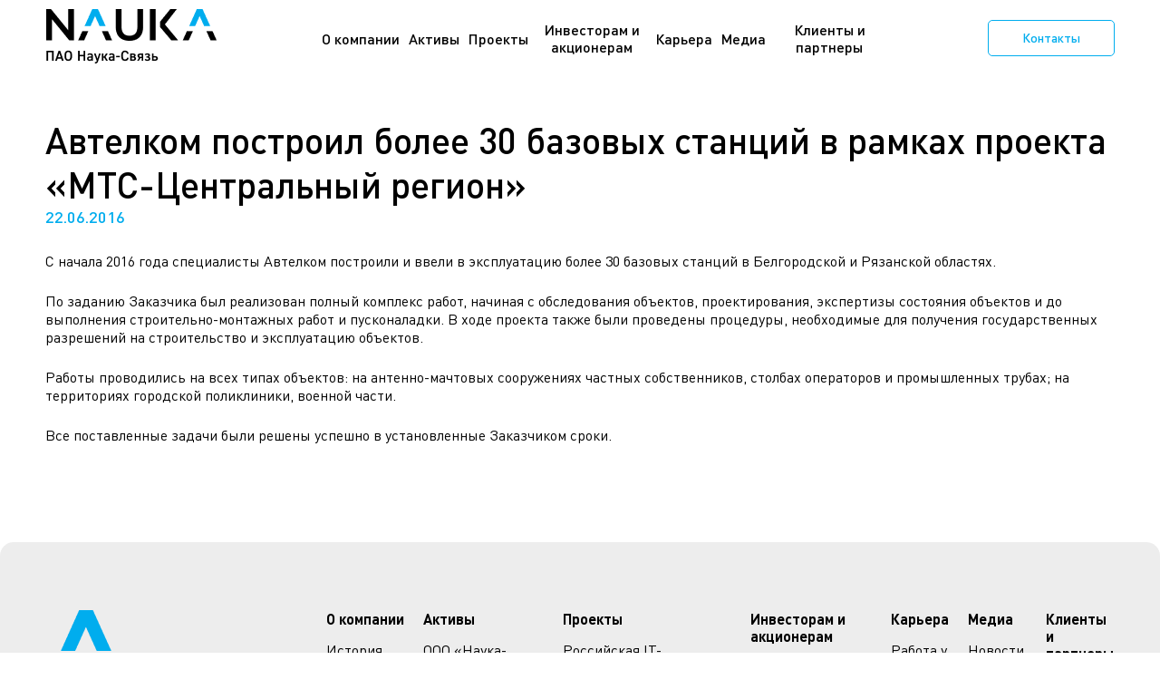

--- FILE ---
content_type: text/html; charset=UTF-8
request_url: https://oaonsv.ru/2016/06/22/%D0%B0%D0%B2%D1%82%D0%B5%D0%BB%D0%BA%D0%BE%D0%BC-%D0%BF%D0%BE%D1%81%D1%82%D1%80%D0%BE%D0%B8%D0%BB-%D0%B1%D0%BE%D0%BB%D0%B5%D0%B5-30-%D0%B1%D0%B0%D0%B7%D0%BE%D0%B2%D1%8B%D1%85-%D1%81%D1%82%D0%B0%D0%BD/
body_size: 35452
content:
<!doctype html>
<html lang="ru">
<head><style>img.lazy{min-height:1px}</style><link rel="preload" href="https://oaonsv.ru/wp-content/plugins/w3-total-cache/pub/js/lazyload.min.js" as="script">
    <meta charset="UTF-8"/>
    <meta name="viewport" content="initial-scale=1.0, width=device-width"/>
    <meta name='robots' content='index, follow, max-image-preview:large, max-snippet:-1, max-video-preview:-1' />

	<!-- This site is optimized with the Yoast SEO plugin v21.5 - https://yoast.com/wordpress/plugins/seo/ -->
	<title>Автелком построил более 30 базовых станций в рамках проекта «МТС-Центральный регион» - Наука-Связь</title>
	<link rel="canonical" href="https://oaonsv.ru/2016/06/22/автелком-построил-более-30-базовых-стан/" />
	<meta property="og:locale" content="ru_RU" />
	<meta property="og:type" content="article" />
	<meta property="og:title" content="Автелком построил более 30 базовых станций в рамках проекта «МТС-Центральный регион» - Наука-Связь" />
	<meta property="og:description" content="С начала 2016 года специалисты Автелком [&hellip;]" />
	<meta property="og:url" content="https://oaonsv.ru/2016/06/22/автелком-построил-более-30-базовых-стан/" />
	<meta property="og:site_name" content="Наука-Связь" />
	<meta property="article:published_time" content="2016-06-21T21:00:00+00:00" />
	<meta name="author" content="admin" />
	<meta name="twitter:card" content="summary_large_image" />
	<meta name="twitter:label1" content="Написано автором" />
	<meta name="twitter:data1" content="admin" />
	<style media="all">img:is([sizes=auto i],[sizes^="auto," i]){contain-intrinsic-size:3000px 1500px}
:root{--wp-block-synced-color:#7a00df;--wp-block-synced-color--rgb:122,0,223;--wp-bound-block-color:var(--wp-block-synced-color);--wp-editor-canvas-background:#ddd;--wp-admin-theme-color:#007cba;--wp-admin-theme-color--rgb:0,124,186;--wp-admin-theme-color-darker-10:#006ba1;--wp-admin-theme-color-darker-10--rgb:0,107,160.5;--wp-admin-theme-color-darker-20:#005a87;--wp-admin-theme-color-darker-20--rgb:0,90,135;--wp-admin-border-width-focus:2px}@media (min-resolution:192dpi){:root{--wp-admin-border-width-focus:1.5px}}.wp-element-button{cursor:pointer}:root .has-very-light-gray-background-color{background-color:#eee}:root .has-very-dark-gray-background-color{background-color:#313131}:root .has-very-light-gray-color{color:#eee}:root .has-very-dark-gray-color{color:#313131}:root .has-vivid-green-cyan-to-vivid-cyan-blue-gradient-background{background:linear-gradient(135deg,#00d084,#0693e3)}:root .has-purple-crush-gradient-background{background:linear-gradient(135deg,#34e2e4,#4721fb 50%,#ab1dfe)}:root .has-hazy-dawn-gradient-background{background:linear-gradient(135deg,#faaca8,#dad0ec)}:root .has-subdued-olive-gradient-background{background:linear-gradient(135deg,#fafae1,#67a671)}:root .has-atomic-cream-gradient-background{background:linear-gradient(135deg,#fdd79a,#004a59)}:root .has-nightshade-gradient-background{background:linear-gradient(135deg,#330968,#31cdcf)}:root .has-midnight-gradient-background{background:linear-gradient(135deg,#020381,#2874fc)}:root{--wp--preset--font-size--normal:16px;--wp--preset--font-size--huge:42px}.has-regular-font-size{font-size:1em}.has-larger-font-size{font-size:2.625em}.has-normal-font-size{font-size:var(--wp--preset--font-size--normal)}.has-huge-font-size{font-size:var(--wp--preset--font-size--huge)}.has-text-align-center{text-align:center}.has-text-align-left{text-align:left}.has-text-align-right{text-align:right}.has-fit-text{white-space:nowrap!important}#end-resizable-editor-section{display:none}.aligncenter{clear:both}.items-justified-left{justify-content:flex-start}.items-justified-center{justify-content:center}.items-justified-right{justify-content:flex-end}.items-justified-space-between{justify-content:space-between}.screen-reader-text{border:0;clip-path:inset(50%);height:1px;margin:-1px;overflow:hidden;padding:0;position:absolute;width:1px;word-wrap:normal!important}.screen-reader-text:focus{background-color:#ddd;clip-path:none;color:#444;display:block;font-size:1em;height:auto;left:5px;line-height:normal;padding:15px 23px 14px;text-decoration:none;top:5px;width:auto;z-index:100000}html :where(.has-border-color){border-style:solid}html :where([style*=border-top-color]){border-top-style:solid}html :where([style*=border-right-color]){border-right-style:solid}html :where([style*=border-bottom-color]){border-bottom-style:solid}html :where([style*=border-left-color]){border-left-style:solid}html :where([style*=border-width]){border-style:solid}html :where([style*=border-top-width]){border-top-style:solid}html :where([style*=border-right-width]){border-right-style:solid}html :where([style*=border-bottom-width]){border-bottom-style:solid}html :where([style*=border-left-width]){border-left-style:solid}html :where(img[class*=wp-image-]){height:auto;max-width:100%}:where(figure){margin:0 0 1em}html :where(.is-position-sticky){--wp-admin--admin-bar--position-offset:var(--wp-admin--admin-bar--height,0px)}@media screen and (max-width:600px){html :where(.is-position-sticky){--wp-admin--admin-bar--position-offset:0px}}
:root{--wp--preset--aspect-ratio--square:1;--wp--preset--aspect-ratio--4-3:4/3;--wp--preset--aspect-ratio--3-4:3/4;--wp--preset--aspect-ratio--3-2:3/2;--wp--preset--aspect-ratio--2-3:2/3;--wp--preset--aspect-ratio--16-9:16/9;--wp--preset--aspect-ratio--9-16:9/16;--wp--preset--color--black:#000;--wp--preset--color--cyan-bluish-gray:#abb8c3;--wp--preset--color--white:#fff;--wp--preset--color--pale-pink:#f78da7;--wp--preset--color--vivid-red:#cf2e2e;--wp--preset--color--luminous-vivid-orange:#ff6900;--wp--preset--color--luminous-vivid-amber:#fcb900;--wp--preset--color--light-green-cyan:#7bdcb5;--wp--preset--color--vivid-green-cyan:#00d084;--wp--preset--color--pale-cyan-blue:#8ed1fc;--wp--preset--color--vivid-cyan-blue:#0693e3;--wp--preset--color--vivid-purple:#9b51e0;--wp--preset--gradient--vivid-cyan-blue-to-vivid-purple:linear-gradient(135deg,#0693e3 0%,#9b51e0 100%);--wp--preset--gradient--light-green-cyan-to-vivid-green-cyan:linear-gradient(135deg,#7adcb4 0%,#00d082 100%);--wp--preset--gradient--luminous-vivid-amber-to-luminous-vivid-orange:linear-gradient(135deg,#fcb900 0%,#ff6900 100%);--wp--preset--gradient--luminous-vivid-orange-to-vivid-red:linear-gradient(135deg,#ff6900 0%,#cf2e2e 100%);--wp--preset--gradient--very-light-gray-to-cyan-bluish-gray:linear-gradient(135deg,#eee 0%,#a9b8c3 100%);--wp--preset--gradient--cool-to-warm-spectrum:linear-gradient(135deg,#4aeadc 0%,#9778d1 20%,#cf2aba 40%,#ee2c82 60%,#fb6962 80%,#fef84c 100%);--wp--preset--gradient--blush-light-purple:linear-gradient(135deg,#ffceec 0%,#9896f0 100%);--wp--preset--gradient--blush-bordeaux:linear-gradient(135deg,#fecda5 0%,#fe2d2d 50%,#6b003e 100%);--wp--preset--gradient--luminous-dusk:linear-gradient(135deg,#ffcb70 0%,#c751c0 50%,#4158d0 100%);--wp--preset--gradient--pale-ocean:linear-gradient(135deg,#fff5cb 0%,#b6e3d4 50%,#33a7b5 100%);--wp--preset--gradient--electric-grass:linear-gradient(135deg,#caf880 0%,#71ce7e 100%);--wp--preset--gradient--midnight:linear-gradient(135deg,#020381 0%,#2874fc 100%);--wp--preset--font-size--small:13px;--wp--preset--font-size--medium:20px;--wp--preset--font-size--large:36px;--wp--preset--font-size--x-large:42px;--wp--preset--spacing--20:.44rem;--wp--preset--spacing--30:.67rem;--wp--preset--spacing--40:1rem;--wp--preset--spacing--50:1.5rem;--wp--preset--spacing--60:2.25rem;--wp--preset--spacing--70:3.38rem;--wp--preset--spacing--80:5.06rem;--wp--preset--shadow--natural:6px 6px 9px rgba(0,0,0,.2);--wp--preset--shadow--deep:12px 12px 50px rgba(0,0,0,.4);--wp--preset--shadow--sharp:6px 6px 0px rgba(0,0,0,.2);--wp--preset--shadow--outlined:6px 6px 0px -3px #fff,6px 6px #000;--wp--preset--shadow--crisp:6px 6px 0px #000}:where(.is-layout-flex){gap:.5em}:where(.is-layout-grid){gap:.5em}body .is-layout-flex{display:flex}.is-layout-flex{flex-wrap:wrap;align-items:center}.is-layout-flex>:is(*,div){margin:0}body .is-layout-grid{display:grid}.is-layout-grid>:is(*,div){margin:0}:where(.wp-block-columns.is-layout-flex){gap:2em}:where(.wp-block-columns.is-layout-grid){gap:2em}:where(.wp-block-post-template.is-layout-flex){gap:1.25em}:where(.wp-block-post-template.is-layout-grid){gap:1.25em}.has-black-color{color:var(--wp--preset--color--black) !important}.has-cyan-bluish-gray-color{color:var(--wp--preset--color--cyan-bluish-gray) !important}.has-white-color{color:var(--wp--preset--color--white) !important}.has-pale-pink-color{color:var(--wp--preset--color--pale-pink) !important}.has-vivid-red-color{color:var(--wp--preset--color--vivid-red) !important}.has-luminous-vivid-orange-color{color:var(--wp--preset--color--luminous-vivid-orange) !important}.has-luminous-vivid-amber-color{color:var(--wp--preset--color--luminous-vivid-amber) !important}.has-light-green-cyan-color{color:var(--wp--preset--color--light-green-cyan) !important}.has-vivid-green-cyan-color{color:var(--wp--preset--color--vivid-green-cyan) !important}.has-pale-cyan-blue-color{color:var(--wp--preset--color--pale-cyan-blue) !important}.has-vivid-cyan-blue-color{color:var(--wp--preset--color--vivid-cyan-blue) !important}.has-vivid-purple-color{color:var(--wp--preset--color--vivid-purple) !important}.has-black-background-color{background-color:var(--wp--preset--color--black) !important}.has-cyan-bluish-gray-background-color{background-color:var(--wp--preset--color--cyan-bluish-gray) !important}.has-white-background-color{background-color:var(--wp--preset--color--white) !important}.has-pale-pink-background-color{background-color:var(--wp--preset--color--pale-pink) !important}.has-vivid-red-background-color{background-color:var(--wp--preset--color--vivid-red) !important}.has-luminous-vivid-orange-background-color{background-color:var(--wp--preset--color--luminous-vivid-orange) !important}.has-luminous-vivid-amber-background-color{background-color:var(--wp--preset--color--luminous-vivid-amber) !important}.has-light-green-cyan-background-color{background-color:var(--wp--preset--color--light-green-cyan) !important}.has-vivid-green-cyan-background-color{background-color:var(--wp--preset--color--vivid-green-cyan) !important}.has-pale-cyan-blue-background-color{background-color:var(--wp--preset--color--pale-cyan-blue) !important}.has-vivid-cyan-blue-background-color{background-color:var(--wp--preset--color--vivid-cyan-blue) !important}.has-vivid-purple-background-color{background-color:var(--wp--preset--color--vivid-purple) !important}.has-black-border-color{border-color:var(--wp--preset--color--black) !important}.has-cyan-bluish-gray-border-color{border-color:var(--wp--preset--color--cyan-bluish-gray) !important}.has-white-border-color{border-color:var(--wp--preset--color--white) !important}.has-pale-pink-border-color{border-color:var(--wp--preset--color--pale-pink) !important}.has-vivid-red-border-color{border-color:var(--wp--preset--color--vivid-red) !important}.has-luminous-vivid-orange-border-color{border-color:var(--wp--preset--color--luminous-vivid-orange) !important}.has-luminous-vivid-amber-border-color{border-color:var(--wp--preset--color--luminous-vivid-amber) !important}.has-light-green-cyan-border-color{border-color:var(--wp--preset--color--light-green-cyan) !important}.has-vivid-green-cyan-border-color{border-color:var(--wp--preset--color--vivid-green-cyan) !important}.has-pale-cyan-blue-border-color{border-color:var(--wp--preset--color--pale-cyan-blue) !important}.has-vivid-cyan-blue-border-color{border-color:var(--wp--preset--color--vivid-cyan-blue) !important}.has-vivid-purple-border-color{border-color:var(--wp--preset--color--vivid-purple) !important}.has-vivid-cyan-blue-to-vivid-purple-gradient-background{background:var(--wp--preset--gradient--vivid-cyan-blue-to-vivid-purple) !important}.has-light-green-cyan-to-vivid-green-cyan-gradient-background{background:var(--wp--preset--gradient--light-green-cyan-to-vivid-green-cyan) !important}.has-luminous-vivid-amber-to-luminous-vivid-orange-gradient-background{background:var(--wp--preset--gradient--luminous-vivid-amber-to-luminous-vivid-orange) !important}.has-luminous-vivid-orange-to-vivid-red-gradient-background{background:var(--wp--preset--gradient--luminous-vivid-orange-to-vivid-red) !important}.has-very-light-gray-to-cyan-bluish-gray-gradient-background{background:var(--wp--preset--gradient--very-light-gray-to-cyan-bluish-gray) !important}.has-cool-to-warm-spectrum-gradient-background{background:var(--wp--preset--gradient--cool-to-warm-spectrum) !important}.has-blush-light-purple-gradient-background{background:var(--wp--preset--gradient--blush-light-purple) !important}.has-blush-bordeaux-gradient-background{background:var(--wp--preset--gradient--blush-bordeaux) !important}.has-luminous-dusk-gradient-background{background:var(--wp--preset--gradient--luminous-dusk) !important}.has-pale-ocean-gradient-background{background:var(--wp--preset--gradient--pale-ocean) !important}.has-electric-grass-gradient-background{background:var(--wp--preset--gradient--electric-grass) !important}.has-midnight-gradient-background{background:var(--wp--preset--gradient--midnight) !important}.has-small-font-size{font-size:var(--wp--preset--font-size--small) !important}.has-medium-font-size{font-size:var(--wp--preset--font-size--medium) !important}.has-large-font-size{font-size:var(--wp--preset--font-size--large) !important}.has-x-large-font-size{font-size:var(--wp--preset--font-size--x-large) !important}
/*! This file is auto-generated */
.wp-block-button__link{color:#fff;background-color:#32373c;border-radius:9999px;box-shadow:none;text-decoration:none;padding:calc(.667em + 2px) calc(1.333em + 2px);font-size:1.125em}.wp-block-file__button{background:#32373c;color:#fff;text-decoration:none}
html,body,div,span,applet,object,iframe,h1,h2,h3,h4,h5,h6,p,blockquote,pre,a,abbr,acronym,address,big,cite,code,del,dfn,em,img,ins,kbd,q,s,samp,small,strike,strong,sub,sup,tt,var,b,u,i,center,dl,dt,dd,ol,ul,li,fieldset,form,label,legend,table,caption,tbody,tfoot,thead,tr,th,td,article,aside,canvas,details,embed,figure,figcaption,footer,header,hgroup,menu,nav,output,ruby,section,summary,time,mark,audio,video{border:0;margin:0;padding:0;outline:0;vertical-align:baseline}html,body{height:100%;width:100%}html *,body *{box-sizing:border-box}:focus{outline:0}a{transition:all .5s ease}a,a:visited{text-decoration:underline}a:hover,a:focus{text-decoration:none}a[href^=tel]{color:inherit;text-decoration:none}b,strong{font-weight:700}img,svg{height:auto;max-height:100%;max-width:100%;vertical-align:middle;width:auto}svg{fill:currentColor}ol,ul{list-style:none}sub,sup{font-size:75%;line-height:0;position:relative;vertical-align:baseline}sub{bottom:-.25em}sup{top:-.5em}table{border-collapse:collapse;border-spacing:0}
@font-face{font-family:'DIN Pro';font-style:normal;font-weight:300;src:local('DIN Pro Light'),local('DINPro-Light'),url(//oaonsv.ru/wp-content/themes/nauka/css/../fonts/DINPro/Light.eot?#iefix) format('embedded-opentype'),url(//oaonsv.ru/wp-content/themes/nauka/css/../fonts/DINPro/Light.woff) format('woff'),url(//oaonsv.ru/wp-content/themes/nauka/css/../fonts/DINPro/Light.ttf) format('truetype')}@font-face{font-family:'DIN Pro';font-style:italic;font-weight:300;src:local('DIN Pro Light Italic'),local('DINPro-LightItalic'),url(//oaonsv.ru/wp-content/themes/nauka/css/../fonts/DINPro/LightItalic.eot?#iefix) format('embedded-opentype'),url(//oaonsv.ru/wp-content/themes/nauka/css/../fonts/DINPro/LightItalic.woff) format('woff'),url(//oaonsv.ru/wp-content/themes/nauka/css/../fonts/DINPro/LightItalic.ttf) format('truetype')}@font-face{font-family:'DIN Pro';font-style:normal;font-weight:400;src:local('DIN Pro'),local('DINPro'),url(//oaonsv.ru/wp-content/themes/nauka/css/../fonts/DINPro/Regular.eot?#iefix) format('embedded-opentype'),url(//oaonsv.ru/wp-content/themes/nauka/css/../fonts/DINPro/Regular.woff) format('woff'),url(//oaonsv.ru/wp-content/themes/nauka/css/../fonts/DINPro/Regular.ttf) format('truetype')}@font-face{font-family:'DIN Pro';font-style:italic;font-weight:400;src:local('DIN Pro Italic'),local('DINPro-Italic'),url(//oaonsv.ru/wp-content/themes/nauka/css/../fonts/DINPro/Italic.eot?#iefix) format('embedded-opentype'),url(//oaonsv.ru/wp-content/themes/nauka/css/../fonts/DINPro/Italic.woff) format('woff'),url(//oaonsv.ru/wp-content/themes/nauka/css/../fonts/DINPro/Italic.ttf) format('truetype')}@font-face{font-family:'DIN Pro';font-style:normal;font-weight:600;src:local('DIN Pro Medium'),local('DINPro-Medium'),url(//oaonsv.ru/wp-content/themes/nauka/css/../fonts/DINPro/Medium.eot?#iefix) format('embedded-opentype'),url(//oaonsv.ru/wp-content/themes/nauka/css/../fonts/DINPro/Medium.woff) format('woff'),url(//oaonsv.ru/wp-content/themes/nauka/css/../fonts/DINPro/Medium.ttf) format('truetype')}@font-face{font-family:'DIN Pro';font-style:italic;font-weight:600;src:local('DIN Pro Medium Italic'),local('DINPro-MediumItalic'),url(//oaonsv.ru/wp-content/themes/nauka/css/../fonts/DINPro/MediumItalic.eot?#iefix) format('embedded-opentype'),url(//oaonsv.ru/wp-content/themes/nauka/css/../fonts/DINPro/MediumItalic.woff) format('woff'),url(//oaonsv.ru/wp-content/themes/nauka/css/../fonts/DINPro/MediumItalic.ttf) format('truetype')}@font-face{font-family:'DIN Pro';font-style:normal;font-weight:700;src:local('DIN Pro Bold'),local('DINPro-Bold'),url(//oaonsv.ru/wp-content/themes/nauka/css/../fonts/DINPro/Bold.eot?#iefix) format('embedded-opentype'),url(//oaonsv.ru/wp-content/themes/nauka/css/../fonts/DINPro/Bold.woff) format('woff'),url(//oaonsv.ru/wp-content/themes/nauka/css/../fonts/DINPro/Bold.ttf) format('truetype')}@font-face{font-family:'DIN Pro';font-style:italic;font-weight:700;src:local('DIN Pro Bold Italic'),local('DINPro-BoldItalic'),url(//oaonsv.ru/wp-content/themes/nauka/css/../fonts/DINPro/BoldItalic.eot?#iefix) format('embedded-opentype'),url(//oaonsv.ru/wp-content/themes/nauka/css/../fonts/DINPro/BoldItalic.woff) format('woff'),url(//oaonsv.ru/wp-content/themes/nauka/css/../fonts/DINPro/BoldItalic.ttf) format('truetype')}@font-face{font-family:'DIN Pro';font-style:normal;font-weight:900;src:local('DIN Pro Black'),local('DINPro-Black'),url(//oaonsv.ru/wp-content/themes/nauka/css/../fonts/DINPro/Black.eot?#iefix) format('embedded-opentype'),url(//oaonsv.ru/wp-content/themes/nauka/css/../fonts/DINPro/Black.woff) format('woff'),url(//oaonsv.ru/wp-content/themes/nauka/css/../fonts/DINPro/Black.ttf) format('truetype')}@font-face{font-family:'DIN Pro';font-style:italic;font-weight:900;src:local('DIN Pro Black Italic'),local('DINPro-BlackItalic'),url(//oaonsv.ru/wp-content/themes/nauka/css/../fonts/DINPro/BlackItalic.eot?#iefix) format('embedded-opentype'),url(//oaonsv.ru/wp-content/themes/nauka/css/../fonts/DINPro/BlackItalic.woff) format('woff'),url(//oaonsv.ru/wp-content/themes/nauka/css/../fonts/DINPro/BlackItalic.ttf) format('truetype')}
/*!
 * Font Awesome Free 5.15.3 by @fontawesome - https://fontawesome.com
 * License - https://fontawesome.com/license/free (Icons: CC BY 4.0, Fonts: SIL OFL 1.1, Code: MIT License)
 */
.fa,.fab,.fad,.fal,.far,.fas{-moz-osx-font-smoothing:grayscale;-webkit-font-smoothing:antialiased;display:inline-block;font-style:normal;font-variant:normal;text-rendering:auto;line-height:1}.fa-lg{font-size:1.33333em;line-height:.75em;vertical-align:-.0667em}.fa-xs{font-size:.75em}.fa-sm{font-size:.875em}.fa-1x{font-size:1em}.fa-2x{font-size:2em}.fa-3x{font-size:3em}.fa-4x{font-size:4em}.fa-5x{font-size:5em}.fa-6x{font-size:6em}.fa-7x{font-size:7em}.fa-8x{font-size:8em}.fa-9x{font-size:9em}.fa-10x{font-size:10em}.fa-fw{text-align:center;width:1.25em}.fa-ul{list-style-type:none;margin-left:2.5em;padding-left:0}.fa-ul>li{position:relative}.fa-li{left:-2em;position:absolute;text-align:center;width:2em;line-height:inherit}.fa-border{border:.08em solid #eee;border-radius:.1em;padding:.2em .25em .15em}.fa-pull-left{float:left}.fa-pull-right{float:right}.fa.fa-pull-left,.fab.fa-pull-left,.fal.fa-pull-left,.far.fa-pull-left,.fas.fa-pull-left{margin-right:.3em}.fa.fa-pull-right,.fab.fa-pull-right,.fal.fa-pull-right,.far.fa-pull-right,.fas.fa-pull-right{margin-left:.3em}.fa-spin{-webkit-animation:fa-spin 2s linear infinite;animation:fa-spin 2s linear infinite}.fa-pulse{-webkit-animation:fa-spin 1s steps(8) infinite;animation:fa-spin 1s steps(8) infinite}@-webkit-keyframes fa-spin{0%{-webkit-transform:rotate(0deg);transform:rotate(0deg)}to{-webkit-transform:rotate(1turn);transform:rotate(1turn)}}@keyframes fa-spin{0%{-webkit-transform:rotate(0deg);transform:rotate(0deg)}to{-webkit-transform:rotate(1turn);transform:rotate(1turn)}}.fa-rotate-90{-ms-filter:"progid:DXImageTransform.Microsoft.BasicImage(rotation=1)";-webkit-transform:rotate(90deg);transform:rotate(90deg)}.fa-rotate-180{-ms-filter:"progid:DXImageTransform.Microsoft.BasicImage(rotation=2)";-webkit-transform:rotate(180deg);transform:rotate(180deg)}.fa-rotate-270{-ms-filter:"progid:DXImageTransform.Microsoft.BasicImage(rotation=3)";-webkit-transform:rotate(270deg);transform:rotate(270deg)}.fa-flip-horizontal{-ms-filter:"progid:DXImageTransform.Microsoft.BasicImage(rotation=0, mirror=1)";-webkit-transform:scaleX(-1);transform:scaleX(-1)}.fa-flip-vertical{-webkit-transform:scaleY(-1);transform:scaleY(-1)}.fa-flip-both,.fa-flip-horizontal.fa-flip-vertical,.fa-flip-vertical{-ms-filter:"progid:DXImageTransform.Microsoft.BasicImage(rotation=2, mirror=1)"}.fa-flip-both,.fa-flip-horizontal.fa-flip-vertical{-webkit-transform:scale(-1);transform:scale(-1)}:root .fa-flip-both,:root .fa-flip-horizontal,:root .fa-flip-vertical,:root .fa-rotate-90,:root .fa-rotate-180,:root .fa-rotate-270{-webkit-filter:none;filter:none}.fa-stack{display:inline-block;height:2em;line-height:2em;position:relative;vertical-align:middle;width:2.5em}.fa-stack-1x,.fa-stack-2x{left:0;position:absolute;text-align:center;width:100%}.fa-stack-1x{line-height:inherit}.fa-stack-2x{font-size:2em}.fa-inverse{color:#fff}.fa-500px:before{content:"\f26e"}.fa-accessible-icon:before{content:"\f368"}.fa-accusoft:before{content:"\f369"}.fa-acquisitions-incorporated:before{content:"\f6af"}.fa-ad:before{content:"\f641"}.fa-address-book:before{content:"\f2b9"}.fa-address-card:before{content:"\f2bb"}.fa-adjust:before{content:"\f042"}.fa-adn:before{content:"\f170"}.fa-adversal:before{content:"\f36a"}.fa-affiliatetheme:before{content:"\f36b"}.fa-air-freshener:before{content:"\f5d0"}.fa-airbnb:before{content:"\f834"}.fa-algolia:before{content:"\f36c"}.fa-align-center:before{content:"\f037"}.fa-align-justify:before{content:"\f039"}.fa-align-left:before{content:"\f036"}.fa-align-right:before{content:"\f038"}.fa-alipay:before{content:"\f642"}.fa-allergies:before{content:"\f461"}.fa-amazon:before{content:"\f270"}.fa-amazon-pay:before{content:"\f42c"}.fa-ambulance:before{content:"\f0f9"}.fa-american-sign-language-interpreting:before{content:"\f2a3"}.fa-amilia:before{content:"\f36d"}.fa-anchor:before{content:"\f13d"}.fa-android:before{content:"\f17b"}.fa-angellist:before{content:"\f209"}.fa-angle-double-down:before{content:"\f103"}.fa-angle-double-left:before{content:"\f100"}.fa-angle-double-right:before{content:"\f101"}.fa-angle-double-up:before{content:"\f102"}.fa-angle-down:before{content:"\f107"}.fa-angle-left:before{content:"\f104"}.fa-angle-right:before{content:"\f105"}.fa-angle-up:before{content:"\f106"}.fa-angry:before{content:"\f556"}.fa-angrycreative:before{content:"\f36e"}.fa-angular:before{content:"\f420"}.fa-ankh:before{content:"\f644"}.fa-app-store:before{content:"\f36f"}.fa-app-store-ios:before{content:"\f370"}.fa-apper:before{content:"\f371"}.fa-apple:before{content:"\f179"}.fa-apple-alt:before{content:"\f5d1"}.fa-apple-pay:before{content:"\f415"}.fa-archive:before{content:"\f187"}.fa-archway:before{content:"\f557"}.fa-arrow-alt-circle-down:before{content:"\f358"}.fa-arrow-alt-circle-left:before{content:"\f359"}.fa-arrow-alt-circle-right:before{content:"\f35a"}.fa-arrow-alt-circle-up:before{content:"\f35b"}.fa-arrow-circle-down:before{content:"\f0ab"}.fa-arrow-circle-left:before{content:"\f0a8"}.fa-arrow-circle-right:before{content:"\f0a9"}.fa-arrow-circle-up:before{content:"\f0aa"}.fa-arrow-down:before{content:"\f063"}.fa-arrow-left:before{content:"\f060"}.fa-arrow-right:before{content:"\f061"}.fa-arrow-up:before{content:"\f062"}.fa-arrows-alt:before{content:"\f0b2"}.fa-arrows-alt-h:before{content:"\f337"}.fa-arrows-alt-v:before{content:"\f338"}.fa-artstation:before{content:"\f77a"}.fa-assistive-listening-systems:before{content:"\f2a2"}.fa-asterisk:before{content:"\f069"}.fa-asymmetrik:before{content:"\f372"}.fa-at:before{content:"\f1fa"}.fa-atlas:before{content:"\f558"}.fa-atlassian:before{content:"\f77b"}.fa-atom:before{content:"\f5d2"}.fa-audible:before{content:"\f373"}.fa-audio-description:before{content:"\f29e"}.fa-autoprefixer:before{content:"\f41c"}.fa-avianex:before{content:"\f374"}.fa-aviato:before{content:"\f421"}.fa-award:before{content:"\f559"}.fa-aws:before{content:"\f375"}.fa-baby:before{content:"\f77c"}.fa-baby-carriage:before{content:"\f77d"}.fa-backspace:before{content:"\f55a"}.fa-backward:before{content:"\f04a"}.fa-bacon:before{content:"\f7e5"}.fa-bacteria:before{content:"\e059"}.fa-bacterium:before{content:"\e05a"}.fa-bahai:before{content:"\f666"}.fa-balance-scale:before{content:"\f24e"}.fa-balance-scale-left:before{content:"\f515"}.fa-balance-scale-right:before{content:"\f516"}.fa-ban:before{content:"\f05e"}.fa-band-aid:before{content:"\f462"}.fa-bandcamp:before{content:"\f2d5"}.fa-barcode:before{content:"\f02a"}.fa-bars:before{content:"\f0c9"}.fa-baseball-ball:before{content:"\f433"}.fa-basketball-ball:before{content:"\f434"}.fa-bath:before{content:"\f2cd"}.fa-battery-empty:before{content:"\f244"}.fa-battery-full:before{content:"\f240"}.fa-battery-half:before{content:"\f242"}.fa-battery-quarter:before{content:"\f243"}.fa-battery-three-quarters:before{content:"\f241"}.fa-battle-net:before{content:"\f835"}.fa-bed:before{content:"\f236"}.fa-beer:before{content:"\f0fc"}.fa-behance:before{content:"\f1b4"}.fa-behance-square:before{content:"\f1b5"}.fa-bell:before{content:"\f0f3"}.fa-bell-slash:before{content:"\f1f6"}.fa-bezier-curve:before{content:"\f55b"}.fa-bible:before{content:"\f647"}.fa-bicycle:before{content:"\f206"}.fa-biking:before{content:"\f84a"}.fa-bimobject:before{content:"\f378"}.fa-binoculars:before{content:"\f1e5"}.fa-biohazard:before{content:"\f780"}.fa-birthday-cake:before{content:"\f1fd"}.fa-bitbucket:before{content:"\f171"}.fa-bitcoin:before{content:"\f379"}.fa-bity:before{content:"\f37a"}.fa-black-tie:before{content:"\f27e"}.fa-blackberry:before{content:"\f37b"}.fa-blender:before{content:"\f517"}.fa-blender-phone:before{content:"\f6b6"}.fa-blind:before{content:"\f29d"}.fa-blog:before{content:"\f781"}.fa-blogger:before{content:"\f37c"}.fa-blogger-b:before{content:"\f37d"}.fa-bluetooth:before{content:"\f293"}.fa-bluetooth-b:before{content:"\f294"}.fa-bold:before{content:"\f032"}.fa-bolt:before{content:"\f0e7"}.fa-bomb:before{content:"\f1e2"}.fa-bone:before{content:"\f5d7"}.fa-bong:before{content:"\f55c"}.fa-book:before{content:"\f02d"}.fa-book-dead:before{content:"\f6b7"}.fa-book-medical:before{content:"\f7e6"}.fa-book-open:before{content:"\f518"}.fa-book-reader:before{content:"\f5da"}.fa-bookmark:before{content:"\f02e"}.fa-bootstrap:before{content:"\f836"}.fa-border-all:before{content:"\f84c"}.fa-border-none:before{content:"\f850"}.fa-border-style:before{content:"\f853"}.fa-bowling-ball:before{content:"\f436"}.fa-box:before{content:"\f466"}.fa-box-open:before{content:"\f49e"}.fa-box-tissue:before{content:"\e05b"}.fa-boxes:before{content:"\f468"}.fa-braille:before{content:"\f2a1"}.fa-brain:before{content:"\f5dc"}.fa-bread-slice:before{content:"\f7ec"}.fa-briefcase:before{content:"\f0b1"}.fa-briefcase-medical:before{content:"\f469"}.fa-broadcast-tower:before{content:"\f519"}.fa-broom:before{content:"\f51a"}.fa-brush:before{content:"\f55d"}.fa-btc:before{content:"\f15a"}.fa-buffer:before{content:"\f837"}.fa-bug:before{content:"\f188"}.fa-building:before{content:"\f1ad"}.fa-bullhorn:before{content:"\f0a1"}.fa-bullseye:before{content:"\f140"}.fa-burn:before{content:"\f46a"}.fa-buromobelexperte:before{content:"\f37f"}.fa-bus:before{content:"\f207"}.fa-bus-alt:before{content:"\f55e"}.fa-business-time:before{content:"\f64a"}.fa-buy-n-large:before{content:"\f8a6"}.fa-buysellads:before{content:"\f20d"}.fa-calculator:before{content:"\f1ec"}.fa-calendar:before{content:"\f133"}.fa-calendar-alt:before{content:"\f073"}.fa-calendar-check:before{content:"\f274"}.fa-calendar-day:before{content:"\f783"}.fa-calendar-minus:before{content:"\f272"}.fa-calendar-plus:before{content:"\f271"}.fa-calendar-times:before{content:"\f273"}.fa-calendar-week:before{content:"\f784"}.fa-camera:before{content:"\f030"}.fa-camera-retro:before{content:"\f083"}.fa-campground:before{content:"\f6bb"}.fa-canadian-maple-leaf:before{content:"\f785"}.fa-candy-cane:before{content:"\f786"}.fa-cannabis:before{content:"\f55f"}.fa-capsules:before{content:"\f46b"}.fa-car:before{content:"\f1b9"}.fa-car-alt:before{content:"\f5de"}.fa-car-battery:before{content:"\f5df"}.fa-car-crash:before{content:"\f5e1"}.fa-car-side:before{content:"\f5e4"}.fa-caravan:before{content:"\f8ff"}.fa-caret-down:before{content:"\f0d7"}.fa-caret-left:before{content:"\f0d9"}.fa-caret-right:before{content:"\f0da"}.fa-caret-square-down:before{content:"\f150"}.fa-caret-square-left:before{content:"\f191"}.fa-caret-square-right:before{content:"\f152"}.fa-caret-square-up:before{content:"\f151"}.fa-caret-up:before{content:"\f0d8"}.fa-carrot:before{content:"\f787"}.fa-cart-arrow-down:before{content:"\f218"}.fa-cart-plus:before{content:"\f217"}.fa-cash-register:before{content:"\f788"}.fa-cat:before{content:"\f6be"}.fa-cc-amazon-pay:before{content:"\f42d"}.fa-cc-amex:before{content:"\f1f3"}.fa-cc-apple-pay:before{content:"\f416"}.fa-cc-diners-club:before{content:"\f24c"}.fa-cc-discover:before{content:"\f1f2"}.fa-cc-jcb:before{content:"\f24b"}.fa-cc-mastercard:before{content:"\f1f1"}.fa-cc-paypal:before{content:"\f1f4"}.fa-cc-stripe:before{content:"\f1f5"}.fa-cc-visa:before{content:"\f1f0"}.fa-centercode:before{content:"\f380"}.fa-centos:before{content:"\f789"}.fa-certificate:before{content:"\f0a3"}.fa-chair:before{content:"\f6c0"}.fa-chalkboard:before{content:"\f51b"}.fa-chalkboard-teacher:before{content:"\f51c"}.fa-charging-station:before{content:"\f5e7"}.fa-chart-area:before{content:"\f1fe"}.fa-chart-bar:before{content:"\f080"}.fa-chart-line:before{content:"\f201"}.fa-chart-pie:before{content:"\f200"}.fa-check:before{content:"\f00c"}.fa-check-circle:before{content:"\f058"}.fa-check-double:before{content:"\f560"}.fa-check-square:before{content:"\f14a"}.fa-cheese:before{content:"\f7ef"}.fa-chess:before{content:"\f439"}.fa-chess-bishop:before{content:"\f43a"}.fa-chess-board:before{content:"\f43c"}.fa-chess-king:before{content:"\f43f"}.fa-chess-knight:before{content:"\f441"}.fa-chess-pawn:before{content:"\f443"}.fa-chess-queen:before{content:"\f445"}.fa-chess-rook:before{content:"\f447"}.fa-chevron-circle-down:before{content:"\f13a"}.fa-chevron-circle-left:before{content:"\f137"}.fa-chevron-circle-right:before{content:"\f138"}.fa-chevron-circle-up:before{content:"\f139"}.fa-chevron-down:before{content:"\f078"}.fa-chevron-left:before{content:"\f053"}.fa-chevron-right:before{content:"\f054"}.fa-chevron-up:before{content:"\f077"}.fa-child:before{content:"\f1ae"}.fa-chrome:before{content:"\f268"}.fa-chromecast:before{content:"\f838"}.fa-church:before{content:"\f51d"}.fa-circle:before{content:"\f111"}.fa-circle-notch:before{content:"\f1ce"}.fa-city:before{content:"\f64f"}.fa-clinic-medical:before{content:"\f7f2"}.fa-clipboard:before{content:"\f328"}.fa-clipboard-check:before{content:"\f46c"}.fa-clipboard-list:before{content:"\f46d"}.fa-clock:before{content:"\f017"}.fa-clone:before{content:"\f24d"}.fa-closed-captioning:before{content:"\f20a"}.fa-cloud:before{content:"\f0c2"}.fa-cloud-download-alt:before{content:"\f381"}.fa-cloud-meatball:before{content:"\f73b"}.fa-cloud-moon:before{content:"\f6c3"}.fa-cloud-moon-rain:before{content:"\f73c"}.fa-cloud-rain:before{content:"\f73d"}.fa-cloud-showers-heavy:before{content:"\f740"}.fa-cloud-sun:before{content:"\f6c4"}.fa-cloud-sun-rain:before{content:"\f743"}.fa-cloud-upload-alt:before{content:"\f382"}.fa-cloudflare:before{content:"\e07d"}.fa-cloudscale:before{content:"\f383"}.fa-cloudsmith:before{content:"\f384"}.fa-cloudversify:before{content:"\f385"}.fa-cocktail:before{content:"\f561"}.fa-code:before{content:"\f121"}.fa-code-branch:before{content:"\f126"}.fa-codepen:before{content:"\f1cb"}.fa-codiepie:before{content:"\f284"}.fa-coffee:before{content:"\f0f4"}.fa-cog:before{content:"\f013"}.fa-cogs:before{content:"\f085"}.fa-coins:before{content:"\f51e"}.fa-columns:before{content:"\f0db"}.fa-comment:before{content:"\f075"}.fa-comment-alt:before{content:"\f27a"}.fa-comment-dollar:before{content:"\f651"}.fa-comment-dots:before{content:"\f4ad"}.fa-comment-medical:before{content:"\f7f5"}.fa-comment-slash:before{content:"\f4b3"}.fa-comments:before{content:"\f086"}.fa-comments-dollar:before{content:"\f653"}.fa-compact-disc:before{content:"\f51f"}.fa-compass:before{content:"\f14e"}.fa-compress:before{content:"\f066"}.fa-compress-alt:before{content:"\f422"}.fa-compress-arrows-alt:before{content:"\f78c"}.fa-concierge-bell:before{content:"\f562"}.fa-confluence:before{content:"\f78d"}.fa-connectdevelop:before{content:"\f20e"}.fa-contao:before{content:"\f26d"}.fa-cookie:before{content:"\f563"}.fa-cookie-bite:before{content:"\f564"}.fa-copy:before{content:"\f0c5"}.fa-copyright:before{content:"\f1f9"}.fa-cotton-bureau:before{content:"\f89e"}.fa-couch:before{content:"\f4b8"}.fa-cpanel:before{content:"\f388"}.fa-creative-commons:before{content:"\f25e"}.fa-creative-commons-by:before{content:"\f4e7"}.fa-creative-commons-nc:before{content:"\f4e8"}.fa-creative-commons-nc-eu:before{content:"\f4e9"}.fa-creative-commons-nc-jp:before{content:"\f4ea"}.fa-creative-commons-nd:before{content:"\f4eb"}.fa-creative-commons-pd:before{content:"\f4ec"}.fa-creative-commons-pd-alt:before{content:"\f4ed"}.fa-creative-commons-remix:before{content:"\f4ee"}.fa-creative-commons-sa:before{content:"\f4ef"}.fa-creative-commons-sampling:before{content:"\f4f0"}.fa-creative-commons-sampling-plus:before{content:"\f4f1"}.fa-creative-commons-share:before{content:"\f4f2"}.fa-creative-commons-zero:before{content:"\f4f3"}.fa-credit-card:before{content:"\f09d"}.fa-critical-role:before{content:"\f6c9"}.fa-crop:before{content:"\f125"}.fa-crop-alt:before{content:"\f565"}.fa-cross:before{content:"\f654"}.fa-crosshairs:before{content:"\f05b"}.fa-crow:before{content:"\f520"}.fa-crown:before{content:"\f521"}.fa-crutch:before{content:"\f7f7"}.fa-css3:before{content:"\f13c"}.fa-css3-alt:before{content:"\f38b"}.fa-cube:before{content:"\f1b2"}.fa-cubes:before{content:"\f1b3"}.fa-cut:before{content:"\f0c4"}.fa-cuttlefish:before{content:"\f38c"}.fa-d-and-d:before{content:"\f38d"}.fa-d-and-d-beyond:before{content:"\f6ca"}.fa-dailymotion:before{content:"\e052"}.fa-dashcube:before{content:"\f210"}.fa-database:before{content:"\f1c0"}.fa-deaf:before{content:"\f2a4"}.fa-deezer:before{content:"\e077"}.fa-delicious:before{content:"\f1a5"}.fa-democrat:before{content:"\f747"}.fa-deploydog:before{content:"\f38e"}.fa-deskpro:before{content:"\f38f"}.fa-desktop:before{content:"\f108"}.fa-dev:before{content:"\f6cc"}.fa-deviantart:before{content:"\f1bd"}.fa-dharmachakra:before{content:"\f655"}.fa-dhl:before{content:"\f790"}.fa-diagnoses:before{content:"\f470"}.fa-diaspora:before{content:"\f791"}.fa-dice:before{content:"\f522"}.fa-dice-d20:before{content:"\f6cf"}.fa-dice-d6:before{content:"\f6d1"}.fa-dice-five:before{content:"\f523"}.fa-dice-four:before{content:"\f524"}.fa-dice-one:before{content:"\f525"}.fa-dice-six:before{content:"\f526"}.fa-dice-three:before{content:"\f527"}.fa-dice-two:before{content:"\f528"}.fa-digg:before{content:"\f1a6"}.fa-digital-ocean:before{content:"\f391"}.fa-digital-tachograph:before{content:"\f566"}.fa-directions:before{content:"\f5eb"}.fa-discord:before{content:"\f392"}.fa-discourse:before{content:"\f393"}.fa-disease:before{content:"\f7fa"}.fa-divide:before{content:"\f529"}.fa-dizzy:before{content:"\f567"}.fa-dna:before{content:"\f471"}.fa-dochub:before{content:"\f394"}.fa-docker:before{content:"\f395"}.fa-dog:before{content:"\f6d3"}.fa-dollar-sign:before{content:"\f155"}.fa-dolly:before{content:"\f472"}.fa-dolly-flatbed:before{content:"\f474"}.fa-donate:before{content:"\f4b9"}.fa-door-closed:before{content:"\f52a"}.fa-door-open:before{content:"\f52b"}.fa-dot-circle:before{content:"\f192"}.fa-dove:before{content:"\f4ba"}.fa-download:before{content:"\f019"}.fa-draft2digital:before{content:"\f396"}.fa-drafting-compass:before{content:"\f568"}.fa-dragon:before{content:"\f6d5"}.fa-draw-polygon:before{content:"\f5ee"}.fa-dribbble:before{content:"\f17d"}.fa-dribbble-square:before{content:"\f397"}.fa-dropbox:before{content:"\f16b"}.fa-drum:before{content:"\f569"}.fa-drum-steelpan:before{content:"\f56a"}.fa-drumstick-bite:before{content:"\f6d7"}.fa-drupal:before{content:"\f1a9"}.fa-dumbbell:before{content:"\f44b"}.fa-dumpster:before{content:"\f793"}.fa-dumpster-fire:before{content:"\f794"}.fa-dungeon:before{content:"\f6d9"}.fa-dyalog:before{content:"\f399"}.fa-earlybirds:before{content:"\f39a"}.fa-ebay:before{content:"\f4f4"}.fa-edge:before{content:"\f282"}.fa-edge-legacy:before{content:"\e078"}.fa-edit:before{content:"\f044"}.fa-egg:before{content:"\f7fb"}.fa-eject:before{content:"\f052"}.fa-elementor:before{content:"\f430"}.fa-ellipsis-h:before{content:"\f141"}.fa-ellipsis-v:before{content:"\f142"}.fa-ello:before{content:"\f5f1"}.fa-ember:before{content:"\f423"}.fa-empire:before{content:"\f1d1"}.fa-envelope:before{content:"\f0e0"}.fa-envelope-open:before{content:"\f2b6"}.fa-envelope-open-text:before{content:"\f658"}.fa-envelope-square:before{content:"\f199"}.fa-envira:before{content:"\f299"}.fa-equals:before{content:"\f52c"}.fa-eraser:before{content:"\f12d"}.fa-erlang:before{content:"\f39d"}.fa-ethereum:before{content:"\f42e"}.fa-ethernet:before{content:"\f796"}.fa-etsy:before{content:"\f2d7"}.fa-euro-sign:before{content:"\f153"}.fa-evernote:before{content:"\f839"}.fa-exchange-alt:before{content:"\f362"}.fa-exclamation:before{content:"\f12a"}.fa-exclamation-circle:before{content:"\f06a"}.fa-exclamation-triangle:before{content:"\f071"}.fa-expand:before{content:"\f065"}.fa-expand-alt:before{content:"\f424"}.fa-expand-arrows-alt:before{content:"\f31e"}.fa-expeditedssl:before{content:"\f23e"}.fa-external-link-alt:before{content:"\f35d"}.fa-external-link-square-alt:before{content:"\f360"}.fa-eye:before{content:"\f06e"}.fa-eye-dropper:before{content:"\f1fb"}.fa-eye-slash:before{content:"\f070"}.fa-facebook:before{content:"\f09a"}.fa-facebook-f:before{content:"\f39e"}.fa-facebook-messenger:before{content:"\f39f"}.fa-facebook-square:before{content:"\f082"}.fa-fan:before{content:"\f863"}.fa-fantasy-flight-games:before{content:"\f6dc"}.fa-fast-backward:before{content:"\f049"}.fa-fast-forward:before{content:"\f050"}.fa-faucet:before{content:"\e005"}.fa-fax:before{content:"\f1ac"}.fa-feather:before{content:"\f52d"}.fa-feather-alt:before{content:"\f56b"}.fa-fedex:before{content:"\f797"}.fa-fedora:before{content:"\f798"}.fa-female:before{content:"\f182"}.fa-fighter-jet:before{content:"\f0fb"}.fa-figma:before{content:"\f799"}.fa-file:before{content:"\f15b"}.fa-file-alt:before{content:"\f15c"}.fa-file-archive:before{content:"\f1c6"}.fa-file-audio:before{content:"\f1c7"}.fa-file-code:before{content:"\f1c9"}.fa-file-contract:before{content:"\f56c"}.fa-file-csv:before{content:"\f6dd"}.fa-file-download:before{content:"\f56d"}.fa-file-excel:before{content:"\f1c3"}.fa-file-export:before{content:"\f56e"}.fa-file-image:before{content:"\f1c5"}.fa-file-import:before{content:"\f56f"}.fa-file-invoice:before{content:"\f570"}.fa-file-invoice-dollar:before{content:"\f571"}.fa-file-medical:before{content:"\f477"}.fa-file-medical-alt:before{content:"\f478"}.fa-file-pdf:before{content:"\f1c1"}.fa-file-powerpoint:before{content:"\f1c4"}.fa-file-prescription:before{content:"\f572"}.fa-file-signature:before{content:"\f573"}.fa-file-upload:before{content:"\f574"}.fa-file-video:before{content:"\f1c8"}.fa-file-word:before{content:"\f1c2"}.fa-fill:before{content:"\f575"}.fa-fill-drip:before{content:"\f576"}.fa-film:before{content:"\f008"}.fa-filter:before{content:"\f0b0"}.fa-fingerprint:before{content:"\f577"}.fa-fire:before{content:"\f06d"}.fa-fire-alt:before{content:"\f7e4"}.fa-fire-extinguisher:before{content:"\f134"}.fa-firefox:before{content:"\f269"}.fa-firefox-browser:before{content:"\e007"}.fa-first-aid:before{content:"\f479"}.fa-first-order:before{content:"\f2b0"}.fa-first-order-alt:before{content:"\f50a"}.fa-firstdraft:before{content:"\f3a1"}.fa-fish:before{content:"\f578"}.fa-fist-raised:before{content:"\f6de"}.fa-flag:before{content:"\f024"}.fa-flag-checkered:before{content:"\f11e"}.fa-flag-usa:before{content:"\f74d"}.fa-flask:before{content:"\f0c3"}.fa-flickr:before{content:"\f16e"}.fa-flipboard:before{content:"\f44d"}.fa-flushed:before{content:"\f579"}.fa-fly:before{content:"\f417"}.fa-folder:before{content:"\f07b"}.fa-folder-minus:before{content:"\f65d"}.fa-folder-open:before{content:"\f07c"}.fa-folder-plus:before{content:"\f65e"}.fa-font:before{content:"\f031"}.fa-font-awesome:before{content:"\f2b4"}.fa-font-awesome-alt:before{content:"\f35c"}.fa-font-awesome-flag:before{content:"\f425"}.fa-font-awesome-logo-full:before{content:"\f4e6"}.fa-fonticons:before{content:"\f280"}.fa-fonticons-fi:before{content:"\f3a2"}.fa-football-ball:before{content:"\f44e"}.fa-fort-awesome:before{content:"\f286"}.fa-fort-awesome-alt:before{content:"\f3a3"}.fa-forumbee:before{content:"\f211"}.fa-forward:before{content:"\f04e"}.fa-foursquare:before{content:"\f180"}.fa-free-code-camp:before{content:"\f2c5"}.fa-freebsd:before{content:"\f3a4"}.fa-frog:before{content:"\f52e"}.fa-frown:before{content:"\f119"}.fa-frown-open:before{content:"\f57a"}.fa-fulcrum:before{content:"\f50b"}.fa-funnel-dollar:before{content:"\f662"}.fa-futbol:before{content:"\f1e3"}.fa-galactic-republic:before{content:"\f50c"}.fa-galactic-senate:before{content:"\f50d"}.fa-gamepad:before{content:"\f11b"}.fa-gas-pump:before{content:"\f52f"}.fa-gavel:before{content:"\f0e3"}.fa-gem:before{content:"\f3a5"}.fa-genderless:before{content:"\f22d"}.fa-get-pocket:before{content:"\f265"}.fa-gg:before{content:"\f260"}.fa-gg-circle:before{content:"\f261"}.fa-ghost:before{content:"\f6e2"}.fa-gift:before{content:"\f06b"}.fa-gifts:before{content:"\f79c"}.fa-git:before{content:"\f1d3"}.fa-git-alt:before{content:"\f841"}.fa-git-square:before{content:"\f1d2"}.fa-github:before{content:"\f09b"}.fa-github-alt:before{content:"\f113"}.fa-github-square:before{content:"\f092"}.fa-gitkraken:before{content:"\f3a6"}.fa-gitlab:before{content:"\f296"}.fa-gitter:before{content:"\f426"}.fa-glass-cheers:before{content:"\f79f"}.fa-glass-martini:before{content:"\f000"}.fa-glass-martini-alt:before{content:"\f57b"}.fa-glass-whiskey:before{content:"\f7a0"}.fa-glasses:before{content:"\f530"}.fa-glide:before{content:"\f2a5"}.fa-glide-g:before{content:"\f2a6"}.fa-globe:before{content:"\f0ac"}.fa-globe-africa:before{content:"\f57c"}.fa-globe-americas:before{content:"\f57d"}.fa-globe-asia:before{content:"\f57e"}.fa-globe-europe:before{content:"\f7a2"}.fa-gofore:before{content:"\f3a7"}.fa-golf-ball:before{content:"\f450"}.fa-goodreads:before{content:"\f3a8"}.fa-goodreads-g:before{content:"\f3a9"}.fa-google:before{content:"\f1a0"}.fa-google-drive:before{content:"\f3aa"}.fa-google-pay:before{content:"\e079"}.fa-google-play:before{content:"\f3ab"}.fa-google-plus:before{content:"\f2b3"}.fa-google-plus-g:before{content:"\f0d5"}.fa-google-plus-square:before{content:"\f0d4"}.fa-google-wallet:before{content:"\f1ee"}.fa-gopuram:before{content:"\f664"}.fa-graduation-cap:before{content:"\f19d"}.fa-gratipay:before{content:"\f184"}.fa-grav:before{content:"\f2d6"}.fa-greater-than:before{content:"\f531"}.fa-greater-than-equal:before{content:"\f532"}.fa-grimace:before{content:"\f57f"}.fa-grin:before{content:"\f580"}.fa-grin-alt:before{content:"\f581"}.fa-grin-beam:before{content:"\f582"}.fa-grin-beam-sweat:before{content:"\f583"}.fa-grin-hearts:before{content:"\f584"}.fa-grin-squint:before{content:"\f585"}.fa-grin-squint-tears:before{content:"\f586"}.fa-grin-stars:before{content:"\f587"}.fa-grin-tears:before{content:"\f588"}.fa-grin-tongue:before{content:"\f589"}.fa-grin-tongue-squint:before{content:"\f58a"}.fa-grin-tongue-wink:before{content:"\f58b"}.fa-grin-wink:before{content:"\f58c"}.fa-grip-horizontal:before{content:"\f58d"}.fa-grip-lines:before{content:"\f7a4"}.fa-grip-lines-vertical:before{content:"\f7a5"}.fa-grip-vertical:before{content:"\f58e"}.fa-gripfire:before{content:"\f3ac"}.fa-grunt:before{content:"\f3ad"}.fa-guilded:before{content:"\e07e"}.fa-guitar:before{content:"\f7a6"}.fa-gulp:before{content:"\f3ae"}.fa-h-square:before{content:"\f0fd"}.fa-hacker-news:before{content:"\f1d4"}.fa-hacker-news-square:before{content:"\f3af"}.fa-hackerrank:before{content:"\f5f7"}.fa-hamburger:before{content:"\f805"}.fa-hammer:before{content:"\f6e3"}.fa-hamsa:before{content:"\f665"}.fa-hand-holding:before{content:"\f4bd"}.fa-hand-holding-heart:before{content:"\f4be"}.fa-hand-holding-medical:before{content:"\e05c"}.fa-hand-holding-usd:before{content:"\f4c0"}.fa-hand-holding-water:before{content:"\f4c1"}.fa-hand-lizard:before{content:"\f258"}.fa-hand-middle-finger:before{content:"\f806"}.fa-hand-paper:before{content:"\f256"}.fa-hand-peace:before{content:"\f25b"}.fa-hand-point-down:before{content:"\f0a7"}.fa-hand-point-left:before{content:"\f0a5"}.fa-hand-point-right:before{content:"\f0a4"}.fa-hand-point-up:before{content:"\f0a6"}.fa-hand-pointer:before{content:"\f25a"}.fa-hand-rock:before{content:"\f255"}.fa-hand-scissors:before{content:"\f257"}.fa-hand-sparkles:before{content:"\e05d"}.fa-hand-spock:before{content:"\f259"}.fa-hands:before{content:"\f4c2"}.fa-hands-helping:before{content:"\f4c4"}.fa-hands-wash:before{content:"\e05e"}.fa-handshake:before{content:"\f2b5"}.fa-handshake-alt-slash:before{content:"\e05f"}.fa-handshake-slash:before{content:"\e060"}.fa-hanukiah:before{content:"\f6e6"}.fa-hard-hat:before{content:"\f807"}.fa-hashtag:before{content:"\f292"}.fa-hat-cowboy:before{content:"\f8c0"}.fa-hat-cowboy-side:before{content:"\f8c1"}.fa-hat-wizard:before{content:"\f6e8"}.fa-hdd:before{content:"\f0a0"}.fa-head-side-cough:before{content:"\e061"}.fa-head-side-cough-slash:before{content:"\e062"}.fa-head-side-mask:before{content:"\e063"}.fa-head-side-virus:before{content:"\e064"}.fa-heading:before{content:"\f1dc"}.fa-headphones:before{content:"\f025"}.fa-headphones-alt:before{content:"\f58f"}.fa-headset:before{content:"\f590"}.fa-heart:before{content:"\f004"}.fa-heart-broken:before{content:"\f7a9"}.fa-heartbeat:before{content:"\f21e"}.fa-helicopter:before{content:"\f533"}.fa-highlighter:before{content:"\f591"}.fa-hiking:before{content:"\f6ec"}.fa-hippo:before{content:"\f6ed"}.fa-hips:before{content:"\f452"}.fa-hire-a-helper:before{content:"\f3b0"}.fa-history:before{content:"\f1da"}.fa-hive:before{content:"\e07f"}.fa-hockey-puck:before{content:"\f453"}.fa-holly-berry:before{content:"\f7aa"}.fa-home:before{content:"\f015"}.fa-hooli:before{content:"\f427"}.fa-hornbill:before{content:"\f592"}.fa-horse:before{content:"\f6f0"}.fa-horse-head:before{content:"\f7ab"}.fa-hospital:before{content:"\f0f8"}.fa-hospital-alt:before{content:"\f47d"}.fa-hospital-symbol:before{content:"\f47e"}.fa-hospital-user:before{content:"\f80d"}.fa-hot-tub:before{content:"\f593"}.fa-hotdog:before{content:"\f80f"}.fa-hotel:before{content:"\f594"}.fa-hotjar:before{content:"\f3b1"}.fa-hourglass:before{content:"\f254"}.fa-hourglass-end:before{content:"\f253"}.fa-hourglass-half:before{content:"\f252"}.fa-hourglass-start:before{content:"\f251"}.fa-house-damage:before{content:"\f6f1"}.fa-house-user:before{content:"\e065"}.fa-houzz:before{content:"\f27c"}.fa-hryvnia:before{content:"\f6f2"}.fa-html5:before{content:"\f13b"}.fa-hubspot:before{content:"\f3b2"}.fa-i-cursor:before{content:"\f246"}.fa-ice-cream:before{content:"\f810"}.fa-icicles:before{content:"\f7ad"}.fa-icons:before{content:"\f86d"}.fa-id-badge:before{content:"\f2c1"}.fa-id-card:before{content:"\f2c2"}.fa-id-card-alt:before{content:"\f47f"}.fa-ideal:before{content:"\e013"}.fa-igloo:before{content:"\f7ae"}.fa-image:before{content:"\f03e"}.fa-images:before{content:"\f302"}.fa-imdb:before{content:"\f2d8"}.fa-inbox:before{content:"\f01c"}.fa-indent:before{content:"\f03c"}.fa-industry:before{content:"\f275"}.fa-infinity:before{content:"\f534"}.fa-info:before{content:"\f129"}.fa-info-circle:before{content:"\f05a"}.fa-innosoft:before{content:"\e080"}.fa-instagram:before{content:"\f16d"}.fa-instagram-square:before{content:"\e055"}.fa-instalod:before{content:"\e081"}.fa-intercom:before{content:"\f7af"}.fa-internet-explorer:before{content:"\f26b"}.fa-invision:before{content:"\f7b0"}.fa-ioxhost:before{content:"\f208"}.fa-italic:before{content:"\f033"}.fa-itch-io:before{content:"\f83a"}.fa-itunes:before{content:"\f3b4"}.fa-itunes-note:before{content:"\f3b5"}.fa-java:before{content:"\f4e4"}.fa-jedi:before{content:"\f669"}.fa-jedi-order:before{content:"\f50e"}.fa-jenkins:before{content:"\f3b6"}.fa-jira:before{content:"\f7b1"}.fa-joget:before{content:"\f3b7"}.fa-joint:before{content:"\f595"}.fa-joomla:before{content:"\f1aa"}.fa-journal-whills:before{content:"\f66a"}.fa-js:before{content:"\f3b8"}.fa-js-square:before{content:"\f3b9"}.fa-jsfiddle:before{content:"\f1cc"}.fa-kaaba:before{content:"\f66b"}.fa-kaggle:before{content:"\f5fa"}.fa-key:before{content:"\f084"}.fa-keybase:before{content:"\f4f5"}.fa-keyboard:before{content:"\f11c"}.fa-keycdn:before{content:"\f3ba"}.fa-khanda:before{content:"\f66d"}.fa-kickstarter:before{content:"\f3bb"}.fa-kickstarter-k:before{content:"\f3bc"}.fa-kiss:before{content:"\f596"}.fa-kiss-beam:before{content:"\f597"}.fa-kiss-wink-heart:before{content:"\f598"}.fa-kiwi-bird:before{content:"\f535"}.fa-korvue:before{content:"\f42f"}.fa-landmark:before{content:"\f66f"}.fa-language:before{content:"\f1ab"}.fa-laptop:before{content:"\f109"}.fa-laptop-code:before{content:"\f5fc"}.fa-laptop-house:before{content:"\e066"}.fa-laptop-medical:before{content:"\f812"}.fa-laravel:before{content:"\f3bd"}.fa-lastfm:before{content:"\f202"}.fa-lastfm-square:before{content:"\f203"}.fa-laugh:before{content:"\f599"}.fa-laugh-beam:before{content:"\f59a"}.fa-laugh-squint:before{content:"\f59b"}.fa-laugh-wink:before{content:"\f59c"}.fa-layer-group:before{content:"\f5fd"}.fa-leaf:before{content:"\f06c"}.fa-leanpub:before{content:"\f212"}.fa-lemon:before{content:"\f094"}.fa-less:before{content:"\f41d"}.fa-less-than:before{content:"\f536"}.fa-less-than-equal:before{content:"\f537"}.fa-level-down-alt:before{content:"\f3be"}.fa-level-up-alt:before{content:"\f3bf"}.fa-life-ring:before{content:"\f1cd"}.fa-lightbulb:before{content:"\f0eb"}.fa-line:before{content:"\f3c0"}.fa-link:before{content:"\f0c1"}.fa-linkedin:before{content:"\f08c"}.fa-linkedin-in:before{content:"\f0e1"}.fa-linode:before{content:"\f2b8"}.fa-linux:before{content:"\f17c"}.fa-lira-sign:before{content:"\f195"}.fa-list:before{content:"\f03a"}.fa-list-alt:before{content:"\f022"}.fa-list-ol:before{content:"\f0cb"}.fa-list-ul:before{content:"\f0ca"}.fa-location-arrow:before{content:"\f124"}.fa-lock:before{content:"\f023"}.fa-lock-open:before{content:"\f3c1"}.fa-long-arrow-alt-down:before{content:"\f309"}.fa-long-arrow-alt-left:before{content:"\f30a"}.fa-long-arrow-alt-right:before{content:"\f30b"}.fa-long-arrow-alt-up:before{content:"\f30c"}.fa-low-vision:before{content:"\f2a8"}.fa-luggage-cart:before{content:"\f59d"}.fa-lungs:before{content:"\f604"}.fa-lungs-virus:before{content:"\e067"}.fa-lyft:before{content:"\f3c3"}.fa-magento:before{content:"\f3c4"}.fa-magic:before{content:"\f0d0"}.fa-magnet:before{content:"\f076"}.fa-mail-bulk:before{content:"\f674"}.fa-mailchimp:before{content:"\f59e"}.fa-male:before{content:"\f183"}.fa-mandalorian:before{content:"\f50f"}.fa-map:before{content:"\f279"}.fa-map-marked:before{content:"\f59f"}.fa-map-marked-alt:before{content:"\f5a0"}.fa-map-marker:before{content:"\f041"}.fa-map-marker-alt:before{content:"\f3c5"}.fa-map-pin:before{content:"\f276"}.fa-map-signs:before{content:"\f277"}.fa-markdown:before{content:"\f60f"}.fa-marker:before{content:"\f5a1"}.fa-mars:before{content:"\f222"}.fa-mars-double:before{content:"\f227"}.fa-mars-stroke:before{content:"\f229"}.fa-mars-stroke-h:before{content:"\f22b"}.fa-mars-stroke-v:before{content:"\f22a"}.fa-mask:before{content:"\f6fa"}.fa-mastodon:before{content:"\f4f6"}.fa-maxcdn:before{content:"\f136"}.fa-mdb:before{content:"\f8ca"}.fa-medal:before{content:"\f5a2"}.fa-medapps:before{content:"\f3c6"}.fa-medium:before{content:"\f23a"}.fa-medium-m:before{content:"\f3c7"}.fa-medkit:before{content:"\f0fa"}.fa-medrt:before{content:"\f3c8"}.fa-meetup:before{content:"\f2e0"}.fa-megaport:before{content:"\f5a3"}.fa-meh:before{content:"\f11a"}.fa-meh-blank:before{content:"\f5a4"}.fa-meh-rolling-eyes:before{content:"\f5a5"}.fa-memory:before{content:"\f538"}.fa-mendeley:before{content:"\f7b3"}.fa-menorah:before{content:"\f676"}.fa-mercury:before{content:"\f223"}.fa-meteor:before{content:"\f753"}.fa-microblog:before{content:"\e01a"}.fa-microchip:before{content:"\f2db"}.fa-microphone:before{content:"\f130"}.fa-microphone-alt:before{content:"\f3c9"}.fa-microphone-alt-slash:before{content:"\f539"}.fa-microphone-slash:before{content:"\f131"}.fa-microscope:before{content:"\f610"}.fa-microsoft:before{content:"\f3ca"}.fa-minus:before{content:"\f068"}.fa-minus-circle:before{content:"\f056"}.fa-minus-square:before{content:"\f146"}.fa-mitten:before{content:"\f7b5"}.fa-mix:before{content:"\f3cb"}.fa-mixcloud:before{content:"\f289"}.fa-mixer:before{content:"\e056"}.fa-mizuni:before{content:"\f3cc"}.fa-mobile:before{content:"\f10b"}.fa-mobile-alt:before{content:"\f3cd"}.fa-modx:before{content:"\f285"}.fa-monero:before{content:"\f3d0"}.fa-money-bill:before{content:"\f0d6"}.fa-money-bill-alt:before{content:"\f3d1"}.fa-money-bill-wave:before{content:"\f53a"}.fa-money-bill-wave-alt:before{content:"\f53b"}.fa-money-check:before{content:"\f53c"}.fa-money-check-alt:before{content:"\f53d"}.fa-monument:before{content:"\f5a6"}.fa-moon:before{content:"\f186"}.fa-mortar-pestle:before{content:"\f5a7"}.fa-mosque:before{content:"\f678"}.fa-motorcycle:before{content:"\f21c"}.fa-mountain:before{content:"\f6fc"}.fa-mouse:before{content:"\f8cc"}.fa-mouse-pointer:before{content:"\f245"}.fa-mug-hot:before{content:"\f7b6"}.fa-music:before{content:"\f001"}.fa-napster:before{content:"\f3d2"}.fa-neos:before{content:"\f612"}.fa-network-wired:before{content:"\f6ff"}.fa-neuter:before{content:"\f22c"}.fa-newspaper:before{content:"\f1ea"}.fa-nimblr:before{content:"\f5a8"}.fa-node:before{content:"\f419"}.fa-node-js:before{content:"\f3d3"}.fa-not-equal:before{content:"\f53e"}.fa-notes-medical:before{content:"\f481"}.fa-npm:before{content:"\f3d4"}.fa-ns8:before{content:"\f3d5"}.fa-nutritionix:before{content:"\f3d6"}.fa-object-group:before{content:"\f247"}.fa-object-ungroup:before{content:"\f248"}.fa-octopus-deploy:before{content:"\e082"}.fa-odnoklassniki:before{content:"\f263"}.fa-odnoklassniki-square:before{content:"\f264"}.fa-oil-can:before{content:"\f613"}.fa-old-republic:before{content:"\f510"}.fa-om:before{content:"\f679"}.fa-opencart:before{content:"\f23d"}.fa-openid:before{content:"\f19b"}.fa-opera:before{content:"\f26a"}.fa-optin-monster:before{content:"\f23c"}.fa-orcid:before{content:"\f8d2"}.fa-osi:before{content:"\f41a"}.fa-otter:before{content:"\f700"}.fa-outdent:before{content:"\f03b"}.fa-page4:before{content:"\f3d7"}.fa-pagelines:before{content:"\f18c"}.fa-pager:before{content:"\f815"}.fa-paint-brush:before{content:"\f1fc"}.fa-paint-roller:before{content:"\f5aa"}.fa-palette:before{content:"\f53f"}.fa-palfed:before{content:"\f3d8"}.fa-pallet:before{content:"\f482"}.fa-paper-plane:before{content:"\f1d8"}.fa-paperclip:before{content:"\f0c6"}.fa-parachute-box:before{content:"\f4cd"}.fa-paragraph:before{content:"\f1dd"}.fa-parking:before{content:"\f540"}.fa-passport:before{content:"\f5ab"}.fa-pastafarianism:before{content:"\f67b"}.fa-paste:before{content:"\f0ea"}.fa-patreon:before{content:"\f3d9"}.fa-pause:before{content:"\f04c"}.fa-pause-circle:before{content:"\f28b"}.fa-paw:before{content:"\f1b0"}.fa-paypal:before{content:"\f1ed"}.fa-peace:before{content:"\f67c"}.fa-pen:before{content:"\f304"}.fa-pen-alt:before{content:"\f305"}.fa-pen-fancy:before{content:"\f5ac"}.fa-pen-nib:before{content:"\f5ad"}.fa-pen-square:before{content:"\f14b"}.fa-pencil-alt:before{content:"\f303"}.fa-pencil-ruler:before{content:"\f5ae"}.fa-penny-arcade:before{content:"\f704"}.fa-people-arrows:before{content:"\e068"}.fa-people-carry:before{content:"\f4ce"}.fa-pepper-hot:before{content:"\f816"}.fa-perbyte:before{content:"\e083"}.fa-percent:before{content:"\f295"}.fa-percentage:before{content:"\f541"}.fa-periscope:before{content:"\f3da"}.fa-person-booth:before{content:"\f756"}.fa-phabricator:before{content:"\f3db"}.fa-phoenix-framework:before{content:"\f3dc"}.fa-phoenix-squadron:before{content:"\f511"}.fa-phone:before{content:"\f095"}.fa-phone-alt:before{content:"\f879"}.fa-phone-slash:before{content:"\f3dd"}.fa-phone-square:before{content:"\f098"}.fa-phone-square-alt:before{content:"\f87b"}.fa-phone-volume:before{content:"\f2a0"}.fa-photo-video:before{content:"\f87c"}.fa-php:before{content:"\f457"}.fa-pied-piper:before{content:"\f2ae"}.fa-pied-piper-alt:before{content:"\f1a8"}.fa-pied-piper-hat:before{content:"\f4e5"}.fa-pied-piper-pp:before{content:"\f1a7"}.fa-pied-piper-square:before{content:"\e01e"}.fa-piggy-bank:before{content:"\f4d3"}.fa-pills:before{content:"\f484"}.fa-pinterest:before{content:"\f0d2"}.fa-pinterest-p:before{content:"\f231"}.fa-pinterest-square:before{content:"\f0d3"}.fa-pizza-slice:before{content:"\f818"}.fa-place-of-worship:before{content:"\f67f"}.fa-plane:before{content:"\f072"}.fa-plane-arrival:before{content:"\f5af"}.fa-plane-departure:before{content:"\f5b0"}.fa-plane-slash:before{content:"\e069"}.fa-play:before{content:"\f04b"}.fa-play-circle:before{content:"\f144"}.fa-playstation:before{content:"\f3df"}.fa-plug:before{content:"\f1e6"}.fa-plus:before{content:"\f067"}.fa-plus-circle:before{content:"\f055"}.fa-plus-square:before{content:"\f0fe"}.fa-podcast:before{content:"\f2ce"}.fa-poll:before{content:"\f681"}.fa-poll-h:before{content:"\f682"}.fa-poo:before{content:"\f2fe"}.fa-poo-storm:before{content:"\f75a"}.fa-poop:before{content:"\f619"}.fa-portrait:before{content:"\f3e0"}.fa-pound-sign:before{content:"\f154"}.fa-power-off:before{content:"\f011"}.fa-pray:before{content:"\f683"}.fa-praying-hands:before{content:"\f684"}.fa-prescription:before{content:"\f5b1"}.fa-prescription-bottle:before{content:"\f485"}.fa-prescription-bottle-alt:before{content:"\f486"}.fa-print:before{content:"\f02f"}.fa-procedures:before{content:"\f487"}.fa-product-hunt:before{content:"\f288"}.fa-project-diagram:before{content:"\f542"}.fa-pump-medical:before{content:"\e06a"}.fa-pump-soap:before{content:"\e06b"}.fa-pushed:before{content:"\f3e1"}.fa-puzzle-piece:before{content:"\f12e"}.fa-python:before{content:"\f3e2"}.fa-qq:before{content:"\f1d6"}.fa-qrcode:before{content:"\f029"}.fa-question:before{content:"\f128"}.fa-question-circle:before{content:"\f059"}.fa-quidditch:before{content:"\f458"}.fa-quinscape:before{content:"\f459"}.fa-quora:before{content:"\f2c4"}.fa-quote-left:before{content:"\f10d"}.fa-quote-right:before{content:"\f10e"}.fa-quran:before{content:"\f687"}.fa-r-project:before{content:"\f4f7"}.fa-radiation:before{content:"\f7b9"}.fa-radiation-alt:before{content:"\f7ba"}.fa-rainbow:before{content:"\f75b"}.fa-random:before{content:"\f074"}.fa-raspberry-pi:before{content:"\f7bb"}.fa-ravelry:before{content:"\f2d9"}.fa-react:before{content:"\f41b"}.fa-reacteurope:before{content:"\f75d"}.fa-readme:before{content:"\f4d5"}.fa-rebel:before{content:"\f1d0"}.fa-receipt:before{content:"\f543"}.fa-record-vinyl:before{content:"\f8d9"}.fa-recycle:before{content:"\f1b8"}.fa-red-river:before{content:"\f3e3"}.fa-reddit:before{content:"\f1a1"}.fa-reddit-alien:before{content:"\f281"}.fa-reddit-square:before{content:"\f1a2"}.fa-redhat:before{content:"\f7bc"}.fa-redo:before{content:"\f01e"}.fa-redo-alt:before{content:"\f2f9"}.fa-registered:before{content:"\f25d"}.fa-remove-format:before{content:"\f87d"}.fa-renren:before{content:"\f18b"}.fa-reply:before{content:"\f3e5"}.fa-reply-all:before{content:"\f122"}.fa-replyd:before{content:"\f3e6"}.fa-republican:before{content:"\f75e"}.fa-researchgate:before{content:"\f4f8"}.fa-resolving:before{content:"\f3e7"}.fa-restroom:before{content:"\f7bd"}.fa-retweet:before{content:"\f079"}.fa-rev:before{content:"\f5b2"}.fa-ribbon:before{content:"\f4d6"}.fa-ring:before{content:"\f70b"}.fa-road:before{content:"\f018"}.fa-robot:before{content:"\f544"}.fa-rocket:before{content:"\f135"}.fa-rocketchat:before{content:"\f3e8"}.fa-rockrms:before{content:"\f3e9"}.fa-route:before{content:"\f4d7"}.fa-rss:before{content:"\f09e"}.fa-rss-square:before{content:"\f143"}.fa-ruble-sign:before{content:"\f158"}.fa-ruler:before{content:"\f545"}.fa-ruler-combined:before{content:"\f546"}.fa-ruler-horizontal:before{content:"\f547"}.fa-ruler-vertical:before{content:"\f548"}.fa-running:before{content:"\f70c"}.fa-rupee-sign:before{content:"\f156"}.fa-rust:before{content:"\e07a"}.fa-sad-cry:before{content:"\f5b3"}.fa-sad-tear:before{content:"\f5b4"}.fa-safari:before{content:"\f267"}.fa-salesforce:before{content:"\f83b"}.fa-sass:before{content:"\f41e"}.fa-satellite:before{content:"\f7bf"}.fa-satellite-dish:before{content:"\f7c0"}.fa-save:before{content:"\f0c7"}.fa-schlix:before{content:"\f3ea"}.fa-school:before{content:"\f549"}.fa-screwdriver:before{content:"\f54a"}.fa-scribd:before{content:"\f28a"}.fa-scroll:before{content:"\f70e"}.fa-sd-card:before{content:"\f7c2"}.fa-search:before{content:"\f002"}.fa-search-dollar:before{content:"\f688"}.fa-search-location:before{content:"\f689"}.fa-search-minus:before{content:"\f010"}.fa-search-plus:before{content:"\f00e"}.fa-searchengin:before{content:"\f3eb"}.fa-seedling:before{content:"\f4d8"}.fa-sellcast:before{content:"\f2da"}.fa-sellsy:before{content:"\f213"}.fa-server:before{content:"\f233"}.fa-servicestack:before{content:"\f3ec"}.fa-shapes:before{content:"\f61f"}.fa-share:before{content:"\f064"}.fa-share-alt:before{content:"\f1e0"}.fa-share-alt-square:before{content:"\f1e1"}.fa-share-square:before{content:"\f14d"}.fa-shekel-sign:before{content:"\f20b"}.fa-shield-alt:before{content:"\f3ed"}.fa-shield-virus:before{content:"\e06c"}.fa-ship:before{content:"\f21a"}.fa-shipping-fast:before{content:"\f48b"}.fa-shirtsinbulk:before{content:"\f214"}.fa-shoe-prints:before{content:"\f54b"}.fa-shopify:before{content:"\e057"}.fa-shopping-bag:before{content:"\f290"}.fa-shopping-basket:before{content:"\f291"}.fa-shopping-cart:before{content:"\f07a"}.fa-shopware:before{content:"\f5b5"}.fa-shower:before{content:"\f2cc"}.fa-shuttle-van:before{content:"\f5b6"}.fa-sign:before{content:"\f4d9"}.fa-sign-in-alt:before{content:"\f2f6"}.fa-sign-language:before{content:"\f2a7"}.fa-sign-out-alt:before{content:"\f2f5"}.fa-signal:before{content:"\f012"}.fa-signature:before{content:"\f5b7"}.fa-sim-card:before{content:"\f7c4"}.fa-simplybuilt:before{content:"\f215"}.fa-sink:before{content:"\e06d"}.fa-sistrix:before{content:"\f3ee"}.fa-sitemap:before{content:"\f0e8"}.fa-sith:before{content:"\f512"}.fa-skating:before{content:"\f7c5"}.fa-sketch:before{content:"\f7c6"}.fa-skiing:before{content:"\f7c9"}.fa-skiing-nordic:before{content:"\f7ca"}.fa-skull:before{content:"\f54c"}.fa-skull-crossbones:before{content:"\f714"}.fa-skyatlas:before{content:"\f216"}.fa-skype:before{content:"\f17e"}.fa-slack:before{content:"\f198"}.fa-slack-hash:before{content:"\f3ef"}.fa-slash:before{content:"\f715"}.fa-sleigh:before{content:"\f7cc"}.fa-sliders-h:before{content:"\f1de"}.fa-slideshare:before{content:"\f1e7"}.fa-smile:before{content:"\f118"}.fa-smile-beam:before{content:"\f5b8"}.fa-smile-wink:before{content:"\f4da"}.fa-smog:before{content:"\f75f"}.fa-smoking:before{content:"\f48d"}.fa-smoking-ban:before{content:"\f54d"}.fa-sms:before{content:"\f7cd"}.fa-snapchat:before{content:"\f2ab"}.fa-snapchat-ghost:before{content:"\f2ac"}.fa-snapchat-square:before{content:"\f2ad"}.fa-snowboarding:before{content:"\f7ce"}.fa-snowflake:before{content:"\f2dc"}.fa-snowman:before{content:"\f7d0"}.fa-snowplow:before{content:"\f7d2"}.fa-soap:before{content:"\e06e"}.fa-socks:before{content:"\f696"}.fa-solar-panel:before{content:"\f5ba"}.fa-sort:before{content:"\f0dc"}.fa-sort-alpha-down:before{content:"\f15d"}.fa-sort-alpha-down-alt:before{content:"\f881"}.fa-sort-alpha-up:before{content:"\f15e"}.fa-sort-alpha-up-alt:before{content:"\f882"}.fa-sort-amount-down:before{content:"\f160"}.fa-sort-amount-down-alt:before{content:"\f884"}.fa-sort-amount-up:before{content:"\f161"}.fa-sort-amount-up-alt:before{content:"\f885"}.fa-sort-down:before{content:"\f0dd"}.fa-sort-numeric-down:before{content:"\f162"}.fa-sort-numeric-down-alt:before{content:"\f886"}.fa-sort-numeric-up:before{content:"\f163"}.fa-sort-numeric-up-alt:before{content:"\f887"}.fa-sort-up:before{content:"\f0de"}.fa-soundcloud:before{content:"\f1be"}.fa-sourcetree:before{content:"\f7d3"}.fa-spa:before{content:"\f5bb"}.fa-space-shuttle:before{content:"\f197"}.fa-speakap:before{content:"\f3f3"}.fa-speaker-deck:before{content:"\f83c"}.fa-spell-check:before{content:"\f891"}.fa-spider:before{content:"\f717"}.fa-spinner:before{content:"\f110"}.fa-splotch:before{content:"\f5bc"}.fa-spotify:before{content:"\f1bc"}.fa-spray-can:before{content:"\f5bd"}.fa-square:before{content:"\f0c8"}.fa-square-full:before{content:"\f45c"}.fa-square-root-alt:before{content:"\f698"}.fa-squarespace:before{content:"\f5be"}.fa-stack-exchange:before{content:"\f18d"}.fa-stack-overflow:before{content:"\f16c"}.fa-stackpath:before{content:"\f842"}.fa-stamp:before{content:"\f5bf"}.fa-star:before{content:"\f005"}.fa-star-and-crescent:before{content:"\f699"}.fa-star-half:before{content:"\f089"}.fa-star-half-alt:before{content:"\f5c0"}.fa-star-of-david:before{content:"\f69a"}.fa-star-of-life:before{content:"\f621"}.fa-staylinked:before{content:"\f3f5"}.fa-steam:before{content:"\f1b6"}.fa-steam-square:before{content:"\f1b7"}.fa-steam-symbol:before{content:"\f3f6"}.fa-step-backward:before{content:"\f048"}.fa-step-forward:before{content:"\f051"}.fa-stethoscope:before{content:"\f0f1"}.fa-sticker-mule:before{content:"\f3f7"}.fa-sticky-note:before{content:"\f249"}.fa-stop:before{content:"\f04d"}.fa-stop-circle:before{content:"\f28d"}.fa-stopwatch:before{content:"\f2f2"}.fa-stopwatch-20:before{content:"\e06f"}.fa-store:before{content:"\f54e"}.fa-store-alt:before{content:"\f54f"}.fa-store-alt-slash:before{content:"\e070"}.fa-store-slash:before{content:"\e071"}.fa-strava:before{content:"\f428"}.fa-stream:before{content:"\f550"}.fa-street-view:before{content:"\f21d"}.fa-strikethrough:before{content:"\f0cc"}.fa-stripe:before{content:"\f429"}.fa-stripe-s:before{content:"\f42a"}.fa-stroopwafel:before{content:"\f551"}.fa-studiovinari:before{content:"\f3f8"}.fa-stumbleupon:before{content:"\f1a4"}.fa-stumbleupon-circle:before{content:"\f1a3"}.fa-subscript:before{content:"\f12c"}.fa-subway:before{content:"\f239"}.fa-suitcase:before{content:"\f0f2"}.fa-suitcase-rolling:before{content:"\f5c1"}.fa-sun:before{content:"\f185"}.fa-superpowers:before{content:"\f2dd"}.fa-superscript:before{content:"\f12b"}.fa-supple:before{content:"\f3f9"}.fa-surprise:before{content:"\f5c2"}.fa-suse:before{content:"\f7d6"}.fa-swatchbook:before{content:"\f5c3"}.fa-swift:before{content:"\f8e1"}.fa-swimmer:before{content:"\f5c4"}.fa-swimming-pool:before{content:"\f5c5"}.fa-symfony:before{content:"\f83d"}.fa-synagogue:before{content:"\f69b"}.fa-sync:before{content:"\f021"}.fa-sync-alt:before{content:"\f2f1"}.fa-syringe:before{content:"\f48e"}.fa-table:before{content:"\f0ce"}.fa-table-tennis:before{content:"\f45d"}.fa-tablet:before{content:"\f10a"}.fa-tablet-alt:before{content:"\f3fa"}.fa-tablets:before{content:"\f490"}.fa-tachometer-alt:before{content:"\f3fd"}.fa-tag:before{content:"\f02b"}.fa-tags:before{content:"\f02c"}.fa-tape:before{content:"\f4db"}.fa-tasks:before{content:"\f0ae"}.fa-taxi:before{content:"\f1ba"}.fa-teamspeak:before{content:"\f4f9"}.fa-teeth:before{content:"\f62e"}.fa-teeth-open:before{content:"\f62f"}.fa-telegram:before{content:"\f2c6"}.fa-telegram-plane:before{content:"\f3fe"}.fa-temperature-high:before{content:"\f769"}.fa-temperature-low:before{content:"\f76b"}.fa-tencent-weibo:before{content:"\f1d5"}.fa-tenge:before{content:"\f7d7"}.fa-terminal:before{content:"\f120"}.fa-text-height:before{content:"\f034"}.fa-text-width:before{content:"\f035"}.fa-th:before{content:"\f00a"}.fa-th-large:before{content:"\f009"}.fa-th-list:before{content:"\f00b"}.fa-the-red-yeti:before{content:"\f69d"}.fa-theater-masks:before{content:"\f630"}.fa-themeco:before{content:"\f5c6"}.fa-themeisle:before{content:"\f2b2"}.fa-thermometer:before{content:"\f491"}.fa-thermometer-empty:before{content:"\f2cb"}.fa-thermometer-full:before{content:"\f2c7"}.fa-thermometer-half:before{content:"\f2c9"}.fa-thermometer-quarter:before{content:"\f2ca"}.fa-thermometer-three-quarters:before{content:"\f2c8"}.fa-think-peaks:before{content:"\f731"}.fa-thumbs-down:before{content:"\f165"}.fa-thumbs-up:before{content:"\f164"}.fa-thumbtack:before{content:"\f08d"}.fa-ticket-alt:before{content:"\f3ff"}.fa-tiktok:before{content:"\e07b"}.fa-times:before{content:"\f00d"}.fa-times-circle:before{content:"\f057"}.fa-tint:before{content:"\f043"}.fa-tint-slash:before{content:"\f5c7"}.fa-tired:before{content:"\f5c8"}.fa-toggle-off:before{content:"\f204"}.fa-toggle-on:before{content:"\f205"}.fa-toilet:before{content:"\f7d8"}.fa-toilet-paper:before{content:"\f71e"}.fa-toilet-paper-slash:before{content:"\e072"}.fa-toolbox:before{content:"\f552"}.fa-tools:before{content:"\f7d9"}.fa-tooth:before{content:"\f5c9"}.fa-torah:before{content:"\f6a0"}.fa-torii-gate:before{content:"\f6a1"}.fa-tractor:before{content:"\f722"}.fa-trade-federation:before{content:"\f513"}.fa-trademark:before{content:"\f25c"}.fa-traffic-light:before{content:"\f637"}.fa-trailer:before{content:"\e041"}.fa-train:before{content:"\f238"}.fa-tram:before{content:"\f7da"}.fa-transgender:before{content:"\f224"}.fa-transgender-alt:before{content:"\f225"}.fa-trash:before{content:"\f1f8"}.fa-trash-alt:before{content:"\f2ed"}.fa-trash-restore:before{content:"\f829"}.fa-trash-restore-alt:before{content:"\f82a"}.fa-tree:before{content:"\f1bb"}.fa-trello:before{content:"\f181"}.fa-tripadvisor:before{content:"\f262"}.fa-trophy:before{content:"\f091"}.fa-truck:before{content:"\f0d1"}.fa-truck-loading:before{content:"\f4de"}.fa-truck-monster:before{content:"\f63b"}.fa-truck-moving:before{content:"\f4df"}.fa-truck-pickup:before{content:"\f63c"}.fa-tshirt:before{content:"\f553"}.fa-tty:before{content:"\f1e4"}.fa-tumblr:before{content:"\f173"}.fa-tumblr-square:before{content:"\f174"}.fa-tv:before{content:"\f26c"}.fa-twitch:before{content:"\f1e8"}.fa-twitter:before{content:"\f099"}.fa-twitter-square:before{content:"\f081"}.fa-typo3:before{content:"\f42b"}.fa-uber:before{content:"\f402"}.fa-ubuntu:before{content:"\f7df"}.fa-uikit:before{content:"\f403"}.fa-umbraco:before{content:"\f8e8"}.fa-umbrella:before{content:"\f0e9"}.fa-umbrella-beach:before{content:"\f5ca"}.fa-uncharted:before{content:"\e084"}.fa-underline:before{content:"\f0cd"}.fa-undo:before{content:"\f0e2"}.fa-undo-alt:before{content:"\f2ea"}.fa-uniregistry:before{content:"\f404"}.fa-unity:before{content:"\e049"}.fa-universal-access:before{content:"\f29a"}.fa-university:before{content:"\f19c"}.fa-unlink:before{content:"\f127"}.fa-unlock:before{content:"\f09c"}.fa-unlock-alt:before{content:"\f13e"}.fa-unsplash:before{content:"\e07c"}.fa-untappd:before{content:"\f405"}.fa-upload:before{content:"\f093"}.fa-ups:before{content:"\f7e0"}.fa-usb:before{content:"\f287"}.fa-user:before{content:"\f007"}.fa-user-alt:before{content:"\f406"}.fa-user-alt-slash:before{content:"\f4fa"}.fa-user-astronaut:before{content:"\f4fb"}.fa-user-check:before{content:"\f4fc"}.fa-user-circle:before{content:"\f2bd"}.fa-user-clock:before{content:"\f4fd"}.fa-user-cog:before{content:"\f4fe"}.fa-user-edit:before{content:"\f4ff"}.fa-user-friends:before{content:"\f500"}.fa-user-graduate:before{content:"\f501"}.fa-user-injured:before{content:"\f728"}.fa-user-lock:before{content:"\f502"}.fa-user-md:before{content:"\f0f0"}.fa-user-minus:before{content:"\f503"}.fa-user-ninja:before{content:"\f504"}.fa-user-nurse:before{content:"\f82f"}.fa-user-plus:before{content:"\f234"}.fa-user-secret:before{content:"\f21b"}.fa-user-shield:before{content:"\f505"}.fa-user-slash:before{content:"\f506"}.fa-user-tag:before{content:"\f507"}.fa-user-tie:before{content:"\f508"}.fa-user-times:before{content:"\f235"}.fa-users:before{content:"\f0c0"}.fa-users-cog:before{content:"\f509"}.fa-users-slash:before{content:"\e073"}.fa-usps:before{content:"\f7e1"}.fa-ussunnah:before{content:"\f407"}.fa-utensil-spoon:before{content:"\f2e5"}.fa-utensils:before{content:"\f2e7"}.fa-vaadin:before{content:"\f408"}.fa-vector-square:before{content:"\f5cb"}.fa-venus:before{content:"\f221"}.fa-venus-double:before{content:"\f226"}.fa-venus-mars:before{content:"\f228"}.fa-vest:before{content:"\e085"}.fa-vest-patches:before{content:"\e086"}.fa-viacoin:before{content:"\f237"}.fa-viadeo:before{content:"\f2a9"}.fa-viadeo-square:before{content:"\f2aa"}.fa-vial:before{content:"\f492"}.fa-vials:before{content:"\f493"}.fa-viber:before{content:"\f409"}.fa-video:before{content:"\f03d"}.fa-video-slash:before{content:"\f4e2"}.fa-vihara:before{content:"\f6a7"}.fa-vimeo:before{content:"\f40a"}.fa-vimeo-square:before{content:"\f194"}.fa-vimeo-v:before{content:"\f27d"}.fa-vine:before{content:"\f1ca"}.fa-virus:before{content:"\e074"}.fa-virus-slash:before{content:"\e075"}.fa-viruses:before{content:"\e076"}.fa-vk:before{content:"\f189"}.fa-vnv:before{content:"\f40b"}.fa-voicemail:before{content:"\f897"}.fa-volleyball-ball:before{content:"\f45f"}.fa-volume-down:before{content:"\f027"}.fa-volume-mute:before{content:"\f6a9"}.fa-volume-off:before{content:"\f026"}.fa-volume-up:before{content:"\f028"}.fa-vote-yea:before{content:"\f772"}.fa-vr-cardboard:before{content:"\f729"}.fa-vuejs:before{content:"\f41f"}.fa-walking:before{content:"\f554"}.fa-wallet:before{content:"\f555"}.fa-warehouse:before{content:"\f494"}.fa-watchman-monitoring:before{content:"\e087"}.fa-water:before{content:"\f773"}.fa-wave-square:before{content:"\f83e"}.fa-waze:before{content:"\f83f"}.fa-weebly:before{content:"\f5cc"}.fa-weibo:before{content:"\f18a"}.fa-weight:before{content:"\f496"}.fa-weight-hanging:before{content:"\f5cd"}.fa-weixin:before{content:"\f1d7"}.fa-whatsapp:before{content:"\f232"}.fa-whatsapp-square:before{content:"\f40c"}.fa-wheelchair:before{content:"\f193"}.fa-whmcs:before{content:"\f40d"}.fa-wifi:before{content:"\f1eb"}.fa-wikipedia-w:before{content:"\f266"}.fa-wind:before{content:"\f72e"}.fa-window-close:before{content:"\f410"}.fa-window-maximize:before{content:"\f2d0"}.fa-window-minimize:before{content:"\f2d1"}.fa-window-restore:before{content:"\f2d2"}.fa-windows:before{content:"\f17a"}.fa-wine-bottle:before{content:"\f72f"}.fa-wine-glass:before{content:"\f4e3"}.fa-wine-glass-alt:before{content:"\f5ce"}.fa-wix:before{content:"\f5cf"}.fa-wizards-of-the-coast:before{content:"\f730"}.fa-wodu:before{content:"\e088"}.fa-wolf-pack-battalion:before{content:"\f514"}.fa-won-sign:before{content:"\f159"}.fa-wordpress:before{content:"\f19a"}.fa-wordpress-simple:before{content:"\f411"}.fa-wpbeginner:before{content:"\f297"}.fa-wpexplorer:before{content:"\f2de"}.fa-wpforms:before{content:"\f298"}.fa-wpressr:before{content:"\f3e4"}.fa-wrench:before{content:"\f0ad"}.fa-x-ray:before{content:"\f497"}.fa-xbox:before{content:"\f412"}.fa-xing:before{content:"\f168"}.fa-xing-square:before{content:"\f169"}.fa-y-combinator:before{content:"\f23b"}.fa-yahoo:before{content:"\f19e"}.fa-yammer:before{content:"\f840"}.fa-yandex:before{content:"\f413"}.fa-yandex-international:before{content:"\f414"}.fa-yarn:before{content:"\f7e3"}.fa-yelp:before{content:"\f1e9"}.fa-yen-sign:before{content:"\f157"}.fa-yin-yang:before{content:"\f6ad"}.fa-yoast:before{content:"\f2b1"}.fa-youtube:before{content:"\f167"}.fa-youtube-square:before{content:"\f431"}.fa-zhihu:before{content:"\f63f"}.sr-only{border:0;clip:rect(0,0,0,0);height:1px;margin:-1px;overflow:hidden;padding:0;position:absolute;width:1px}.sr-only-focusable:active,.sr-only-focusable:focus{clip:auto;height:auto;margin:0;overflow:visible;position:static;width:auto}@font-face{font-family:"Font Awesome 5 Brands";font-style:normal;font-weight:400;font-display:block;src:url(//oaonsv.ru/wp-content/themes/nauka/css/../fonts/Font%20Awesome/fa-brands-400.eot);src:url(//oaonsv.ru/wp-content/themes/nauka/css/../fonts/Font%20Awesome/fa-brands-400.eot?#iefix) format("embedded-opentype"),url(//oaonsv.ru/wp-content/themes/nauka/css/../fonts/Font%20Awesome/fa-brands-400.woff2) format("woff2"),url(//oaonsv.ru/wp-content/themes/nauka/css/../fonts/Font%20Awesome/fa-brands-400.woff) format("woff"),url(//oaonsv.ru/wp-content/themes/nauka/css/../fonts/Font%20Awesome/fa-brands-400.ttf) format("truetype"),url(//oaonsv.ru/wp-content/themes/nauka/css/../fonts/Font%20Awesome/fa-brands-400.svg#fontawesome) format("svg")}.fab{font-family:"Font Awesome 5 Brands"}@font-face{font-family:"Font Awesome 5 Free";font-style:normal;font-weight:400;font-display:block;src:url(//oaonsv.ru/wp-content/themes/nauka/css/../fonts/Font%20Awesome/fa-regular-400.eot);src:url(//oaonsv.ru/wp-content/themes/nauka/css/../fonts/Font%20Awesome/fa-regular-400.eot?#iefix) format("embedded-opentype"),url(//oaonsv.ru/wp-content/themes/nauka/css/../fonts/Font%20Awesome/fa-regular-400.woff2) format("woff2"),url(//oaonsv.ru/wp-content/themes/nauka/css/../fonts/Font%20Awesome/fa-regular-400.woff) format("woff"),url(//oaonsv.ru/wp-content/themes/nauka/css/../fonts/Font%20Awesome/fa-regular-400.ttf) format("truetype"),url(//oaonsv.ru/wp-content/themes/nauka/css/../fonts/Font%20Awesome/fa-regular-400.svg#fontawesome) format("svg")}.fab,.far{font-weight:400}@font-face{font-family:"Font Awesome 5 Free";font-style:normal;font-weight:900;font-display:block;src:url(//oaonsv.ru/wp-content/themes/nauka/css/../fonts/Font%20Awesome/fa-solid-900.eot);src:url(//oaonsv.ru/wp-content/themes/nauka/css/../fonts/Font%20Awesome/fa-solid-900.eot?#iefix) format("embedded-opentype"),url(//oaonsv.ru/wp-content/themes/nauka/css/../fonts/Font%20Awesome/fa-solid-900.woff2) format("woff2"),url(//oaonsv.ru/wp-content/themes/nauka/css/../fonts/Font%20Awesome/fa-solid-900.woff) format("woff"),url(//oaonsv.ru/wp-content/themes/nauka/css/../fonts/Font%20Awesome/fa-solid-900.ttf) format("truetype"),url(//oaonsv.ru/wp-content/themes/nauka/css/../fonts/Font%20Awesome/fa-solid-900.svg#fontawesome) format("svg")}.fa,.far,.fas{font-family:"Font Awesome 5 Free"}.fa,.fas{font-weight:900}

.owl-carousel,.owl-carousel .owl-item{-webkit-tap-highlight-color:transparent;position:relative}.owl-carousel{display:none;width:100%;z-index:1}.owl-carousel .owl-stage{position:relative;-ms-touch-action:pan-Y;touch-action:manipulation;-moz-backface-visibility:hidden}.owl-carousel .owl-stage:after{content:".";display:block;clear:both;visibility:hidden;line-height:0;height:0}.owl-carousel .owl-stage-outer{position:relative;overflow:hidden;-webkit-transform:translate3d(0,0,0)}.owl-carousel .owl-item,.owl-carousel .owl-wrapper{-webkit-backface-visibility:hidden;-moz-backface-visibility:hidden;-ms-backface-visibility:hidden;-webkit-transform:translate3d(0,0,0);-moz-transform:translate3d(0,0,0);-ms-transform:translate3d(0,0,0)}.owl-carousel .owl-item{min-height:1px;float:left;-webkit-backface-visibility:hidden;-webkit-touch-callout:none}.owl-carousel .owl-item img{display:block;width:100%}.owl-carousel .owl-dots.disabled,.owl-carousel .owl-nav.disabled{display:none}.no-js .owl-carousel,.owl-carousel.owl-loaded{display:block}.owl-carousel .owl-dot,.owl-carousel .owl-nav .owl-next,.owl-carousel .owl-nav .owl-prev{cursor:pointer;-webkit-user-select:none;-khtml-user-select:none;-moz-user-select:none;-ms-user-select:none;user-select:none}.owl-carousel .owl-nav button.owl-next,.owl-carousel .owl-nav button.owl-prev,.owl-carousel button.owl-dot{background:0 0;color:inherit;border:none;padding:0!important;font:inherit}.owl-carousel.owl-loading{opacity:0;display:block}.owl-carousel.owl-hidden{opacity:0}.owl-carousel.owl-refresh .owl-item{visibility:hidden}.owl-carousel.owl-drag .owl-item{-ms-touch-action:pan-y;touch-action:pan-y;-webkit-user-select:none;-moz-user-select:none;-ms-user-select:none;user-select:none}.owl-carousel.owl-grab{cursor:move;cursor:grab}.owl-carousel.owl-rtl{direction:rtl}.owl-carousel.owl-rtl .owl-item{float:right}.owl-carousel .animated{animation-duration:1s;animation-fill-mode:both}.owl-carousel .owl-animated-in{z-index:0}.owl-carousel .owl-animated-out{z-index:1}.owl-carousel .fadeOut{animation-name:fadeOut}@keyframes fadeOut{0%{opacity:1}100%{opacity:0}}.owl-height{transition:height .5s ease-in-out}.owl-carousel .owl-item .owl-lazy{opacity:0;transition:opacity .4s ease}.owl-carousel .owl-item .owl-lazy:not([src]),.owl-carousel .owl-item .owl-lazy[src^=""]{max-height:0}.owl-carousel .owl-item img.owl-lazy{transform-style:preserve-3d}.owl-carousel .owl-video-wrapper{position:relative;height:100%;background:#000}.owl-carousel .owl-video-play-icon{position:absolute;height:80px;width:80px;left:50%;top:50%;margin-left:-40px;margin-top:-40px;background:url(//oaonsv.ru/wp-content/themes/nauka/css/../images/owl.video.play.png) no-repeat;cursor:pointer;z-index:1;-webkit-backface-visibility:hidden;transition:transform .1s ease}.owl-carousel .owl-video-play-icon:hover{-ms-transform:scale(1.3,1.3);transform:scale(1.3,1.3)}.owl-carousel .owl-video-playing .owl-video-play-icon,.owl-carousel .owl-video-playing .owl-video-tn{display:none}.owl-carousel .owl-video-tn{opacity:0;height:100%;background-position:center center;background-repeat:no-repeat;background-size:contain;transition:opacity .4s ease}.owl-carousel .owl-video-frame{position:relative;z-index:1;height:100%;width:100%}
/*! jQuery UI - v1.12.1
* http://jqueryui.com
* Includes: core.css, slider.css, theme.css
* To view and modify this theme, visit http://jqueryui.com/themeroller/?scope=&folderName=base&cornerRadiusShadow=8px&offsetLeftShadow=0px&offsetTopShadow=0px&thicknessShadow=5px&opacityShadow=30&bgImgOpacityShadow=0&bgTextureShadow=flat&bgColorShadow=666666&opacityOverlay=30&bgImgOpacityOverlay=0&bgTextureOverlay=flat&bgColorOverlay=aaaaaa&iconColorError=cc0000&fcError=5f3f3f&borderColorError=f1a899&bgTextureError=flat&bgColorError=fddfdf&iconColorHighlight=777620&fcHighlight=777620&borderColorHighlight=dad55e&bgTextureHighlight=flat&bgColorHighlight=fffa90&iconColorActive=ffffff&fcActive=ffffff&borderColorActive=003eff&bgTextureActive=flat&bgColorActive=007fff&iconColorHover=555555&fcHover=2b2b2b&borderColorHover=cccccc&bgTextureHover=flat&bgColorHover=ededed&iconColorDefault=777777&fcDefault=454545&borderColorDefault=c5c5c5&bgTextureDefault=flat&bgColorDefault=f6f6f6&iconColorContent=444444&fcContent=333333&borderColorContent=dddddd&bgTextureContent=flat&bgColorContent=ffffff&iconColorHeader=444444&fcHeader=333333&borderColorHeader=dddddd&bgTextureHeader=flat&bgColorHeader=e9e9e9&cornerRadius=3px&fwDefault=normal&fsDefault=1em&ffDefault=Arial%2CHelvetica%2Csans-serif
* Copyright jQuery Foundation and other contributors; Licensed MIT */
.ui-helper-hidden{display:none}.ui-helper-hidden-accessible{border:0;clip:rect(0 0 0 0);height:1px;margin:-1px;overflow:hidden;padding:0;position:absolute;width:1px}.ui-helper-reset{margin:0;padding:0;border:0;outline:0;line-height:1.3;text-decoration:none;font-size:100%;list-style:none}.ui-helper-clearfix:before,.ui-helper-clearfix:after{content:"";display:table;border-collapse:collapse}.ui-helper-clearfix:after{clear:both}.ui-helper-zfix{width:100%;height:100%;top:0;left:0;position:absolute;opacity:0;filter:Alpha(Opacity=0)}.ui-front{z-index:100}.ui-state-disabled{cursor:default!important;pointer-events:none}.ui-icon{display:inline-block;vertical-align:middle;margin-top:-.25em;position:relative;text-indent:-99999px;overflow:hidden;background-repeat:no-repeat}.ui-widget-icon-block{left:50%;margin-left:-8px;display:block}.ui-widget-overlay{position:fixed;top:0;left:0;width:100%;height:100%}.ui-slider{position:relative;text-align:left}.ui-slider .ui-slider-handle{position:absolute;z-index:2;width:1.2em;height:1.2em;cursor:default;-ms-touch-action:none;touch-action:none}.ui-slider .ui-slider-range{position:absolute;z-index:1;font-size:.7em;display:block;border:0;background-position:0 0}.ui-slider.ui-state-disabled .ui-slider-handle,.ui-slider.ui-state-disabled .ui-slider-range{filter:inherit}.ui-slider-horizontal{height:.8em}.ui-slider-horizontal .ui-slider-handle{top:-.3em;margin-left:-.6em}.ui-slider-horizontal .ui-slider-range{top:0;height:100%}.ui-slider-horizontal .ui-slider-range-min{left:0}.ui-slider-horizontal .ui-slider-range-max{right:0}.ui-slider-vertical{width:.8em;height:100px}.ui-slider-vertical .ui-slider-handle{left:-.3em;margin-left:0;margin-bottom:-.6em}.ui-slider-vertical .ui-slider-range{left:0;width:100%}.ui-slider-vertical .ui-slider-range-min{bottom:0}.ui-slider-vertical .ui-slider-range-max{top:0}.ui-widget{font-family:Arial,Helvetica,sans-serif;font-size:1em}.ui-widget .ui-widget{font-size:1em}.ui-widget input,.ui-widget select,.ui-widget textarea,.ui-widget button{font-family:Arial,Helvetica,sans-serif;font-size:1em}.ui-widget.ui-widget-content{border:1px solid #c5c5c5}.ui-widget-content{border:1px solid #ddd;background:#fff;color:#333}.ui-widget-content a{color:#333}.ui-widget-header{border:1px solid #ddd;background:#e9e9e9;color:#333;font-weight:700}.ui-widget-header a{color:#333}.ui-state-default,.ui-widget-content .ui-state-default,.ui-widget-header .ui-state-default,.ui-button,html .ui-button.ui-state-disabled:hover,html .ui-button.ui-state-disabled:active{border:1px solid #c5c5c5;background:#f6f6f6;font-weight:400;color:#454545}.ui-state-default a,.ui-state-default a:link,.ui-state-default a:visited,a.ui-button,a:link.ui-button,a:visited.ui-button,.ui-button{color:#454545;text-decoration:none}.ui-state-hover,.ui-widget-content .ui-state-hover,.ui-widget-header .ui-state-hover,.ui-state-focus,.ui-widget-content .ui-state-focus,.ui-widget-header .ui-state-focus,.ui-button:hover,.ui-button:focus{border:1px solid #ccc;background:#ededed;font-weight:400;color:#2b2b2b}.ui-state-hover a,.ui-state-hover a:hover,.ui-state-hover a:link,.ui-state-hover a:visited,.ui-state-focus a,.ui-state-focus a:hover,.ui-state-focus a:link,.ui-state-focus a:visited,a.ui-button:hover,a.ui-button:focus{color:#2b2b2b;text-decoration:none}.ui-visual-focus{box-shadow:0 0 3px 1px #5e9ed6}.ui-state-active,.ui-widget-content .ui-state-active,.ui-widget-header .ui-state-active,a.ui-button:active,.ui-button:active,.ui-button.ui-state-active:hover{border:1px solid #003eff;background:#007fff;font-weight:400;color:#fff}.ui-icon-background,.ui-state-active .ui-icon-background{border:#003eff;background-color:#fff}.ui-state-active a,.ui-state-active a:link,.ui-state-active a:visited{color:#fff;text-decoration:none}.ui-state-highlight,.ui-widget-content .ui-state-highlight,.ui-widget-header .ui-state-highlight{border:1px solid #dad55e;background:#fffa90;color:#777620}.ui-state-checked{border:1px solid #dad55e;background:#fffa90}.ui-state-highlight a,.ui-widget-content .ui-state-highlight a,.ui-widget-header .ui-state-highlight a{color:#777620}.ui-state-error,.ui-widget-content .ui-state-error,.ui-widget-header .ui-state-error{border:1px solid #f1a899;background:#fddfdf;color:#5f3f3f}.ui-state-error a,.ui-widget-content .ui-state-error a,.ui-widget-header .ui-state-error a{color:#5f3f3f}.ui-state-error-text,.ui-widget-content .ui-state-error-text,.ui-widget-header .ui-state-error-text{color:#5f3f3f}.ui-priority-primary,.ui-widget-content .ui-priority-primary,.ui-widget-header .ui-priority-primary{font-weight:700}.ui-priority-secondary,.ui-widget-content .ui-priority-secondary,.ui-widget-header .ui-priority-secondary{opacity:.7;filter:Alpha(Opacity=70);font-weight:400}.ui-state-disabled,.ui-widget-content .ui-state-disabled,.ui-widget-header .ui-state-disabled{opacity:.35;filter:Alpha(Opacity=35);background-image:none}.ui-state-disabled .ui-icon{filter:Alpha(Opacity=35)}.ui-icon{width:16px;height:16px}.ui-icon,.ui-widget-content .ui-icon{background-image:url(//oaonsv.ru/wp-content/themes/nauka/css/images/jquery-ui/ui-icons_444444_256x240.png)}.ui-widget-header .ui-icon{background-image:url(//oaonsv.ru/wp-content/themes/nauka/css/images/jquery-ui/ui-icons_444444_256x240.png)}.ui-state-hover .ui-icon,.ui-state-focus .ui-icon,.ui-button:hover .ui-icon,.ui-button:focus .ui-icon{background-image:url(//oaonsv.ru/wp-content/themes/nauka/css/images/jquery-ui/ui-icons_555555_256x240.png)}.ui-state-active .ui-icon,.ui-button:active .ui-icon{background-image:url(//oaonsv.ru/wp-content/themes/nauka/css/images/jquery-ui/ui-icons_ffffff_256x240.png)}.ui-state-highlight .ui-icon,.ui-button .ui-state-highlight.ui-icon{background-image:url(//oaonsv.ru/wp-content/themes/nauka/css/images/jquery-ui/ui-icons_777620_256x240.png)}.ui-state-error .ui-icon,.ui-state-error-text .ui-icon{background-image:url(//oaonsv.ru/wp-content/themes/nauka/css/images/jquery-ui/ui-icons_cc0000_256x240.png)}.ui-button .ui-icon{background-image:url(//oaonsv.ru/wp-content/themes/nauka/css/images/jquery-ui/ui-icons_777777_256x240.png)}.ui-icon-blank{background-position:16px 16px}.ui-icon-caret-1-n{background-position:0 0}.ui-icon-caret-1-ne{background-position:-16px 0}.ui-icon-caret-1-e{background-position:-32px 0}.ui-icon-caret-1-se{background-position:-48px 0}.ui-icon-caret-1-s{background-position:-65px 0}.ui-icon-caret-1-sw{background-position:-80px 0}.ui-icon-caret-1-w{background-position:-96px 0}.ui-icon-caret-1-nw{background-position:-112px 0}.ui-icon-caret-2-n-s{background-position:-128px 0}.ui-icon-caret-2-e-w{background-position:-144px 0}.ui-icon-triangle-1-n{background-position:0 -16px}.ui-icon-triangle-1-ne{background-position:-16px -16px}.ui-icon-triangle-1-e{background-position:-32px -16px}.ui-icon-triangle-1-se{background-position:-48px -16px}.ui-icon-triangle-1-s{background-position:-65px -16px}.ui-icon-triangle-1-sw{background-position:-80px -16px}.ui-icon-triangle-1-w{background-position:-96px -16px}.ui-icon-triangle-1-nw{background-position:-112px -16px}.ui-icon-triangle-2-n-s{background-position:-128px -16px}.ui-icon-triangle-2-e-w{background-position:-144px -16px}.ui-icon-arrow-1-n{background-position:0 -32px}.ui-icon-arrow-1-ne{background-position:-16px -32px}.ui-icon-arrow-1-e{background-position:-32px -32px}.ui-icon-arrow-1-se{background-position:-48px -32px}.ui-icon-arrow-1-s{background-position:-65px -32px}.ui-icon-arrow-1-sw{background-position:-80px -32px}.ui-icon-arrow-1-w{background-position:-96px -32px}.ui-icon-arrow-1-nw{background-position:-112px -32px}.ui-icon-arrow-2-n-s{background-position:-128px -32px}.ui-icon-arrow-2-ne-sw{background-position:-144px -32px}.ui-icon-arrow-2-e-w{background-position:-160px -32px}.ui-icon-arrow-2-se-nw{background-position:-176px -32px}.ui-icon-arrowstop-1-n{background-position:-192px -32px}.ui-icon-arrowstop-1-e{background-position:-208px -32px}.ui-icon-arrowstop-1-s{background-position:-224px -32px}.ui-icon-arrowstop-1-w{background-position:-240px -32px}.ui-icon-arrowthick-1-n{background-position:1px -48px}.ui-icon-arrowthick-1-ne{background-position:-16px -48px}.ui-icon-arrowthick-1-e{background-position:-32px -48px}.ui-icon-arrowthick-1-se{background-position:-48px -48px}.ui-icon-arrowthick-1-s{background-position:-64px -48px}.ui-icon-arrowthick-1-sw{background-position:-80px -48px}.ui-icon-arrowthick-1-w{background-position:-96px -48px}.ui-icon-arrowthick-1-nw{background-position:-112px -48px}.ui-icon-arrowthick-2-n-s{background-position:-128px -48px}.ui-icon-arrowthick-2-ne-sw{background-position:-144px -48px}.ui-icon-arrowthick-2-e-w{background-position:-160px -48px}.ui-icon-arrowthick-2-se-nw{background-position:-176px -48px}.ui-icon-arrowthickstop-1-n{background-position:-192px -48px}.ui-icon-arrowthickstop-1-e{background-position:-208px -48px}.ui-icon-arrowthickstop-1-s{background-position:-224px -48px}.ui-icon-arrowthickstop-1-w{background-position:-240px -48px}.ui-icon-arrowreturnthick-1-w{background-position:0 -64px}.ui-icon-arrowreturnthick-1-n{background-position:-16px -64px}.ui-icon-arrowreturnthick-1-e{background-position:-32px -64px}.ui-icon-arrowreturnthick-1-s{background-position:-48px -64px}.ui-icon-arrowreturn-1-w{background-position:-64px -64px}.ui-icon-arrowreturn-1-n{background-position:-80px -64px}.ui-icon-arrowreturn-1-e{background-position:-96px -64px}.ui-icon-arrowreturn-1-s{background-position:-112px -64px}.ui-icon-arrowrefresh-1-w{background-position:-128px -64px}.ui-icon-arrowrefresh-1-n{background-position:-144px -64px}.ui-icon-arrowrefresh-1-e{background-position:-160px -64px}.ui-icon-arrowrefresh-1-s{background-position:-176px -64px}.ui-icon-arrow-4{background-position:0 -80px}.ui-icon-arrow-4-diag{background-position:-16px -80px}.ui-icon-extlink{background-position:-32px -80px}.ui-icon-newwin{background-position:-48px -80px}.ui-icon-refresh{background-position:-64px -80px}.ui-icon-shuffle{background-position:-80px -80px}.ui-icon-transfer-e-w{background-position:-96px -80px}.ui-icon-transferthick-e-w{background-position:-112px -80px}.ui-icon-folder-collapsed{background-position:0 -96px}.ui-icon-folder-open{background-position:-16px -96px}.ui-icon-document{background-position:-32px -96px}.ui-icon-document-b{background-position:-48px -96px}.ui-icon-note{background-position:-64px -96px}.ui-icon-mail-closed{background-position:-80px -96px}.ui-icon-mail-open{background-position:-96px -96px}.ui-icon-suitcase{background-position:-112px -96px}.ui-icon-comment{background-position:-128px -96px}.ui-icon-person{background-position:-144px -96px}.ui-icon-print{background-position:-160px -96px}.ui-icon-trash{background-position:-176px -96px}.ui-icon-locked{background-position:-192px -96px}.ui-icon-unlocked{background-position:-208px -96px}.ui-icon-bookmark{background-position:-224px -96px}.ui-icon-tag{background-position:-240px -96px}.ui-icon-home{background-position:0 -112px}.ui-icon-flag{background-position:-16px -112px}.ui-icon-calendar{background-position:-32px -112px}.ui-icon-cart{background-position:-48px -112px}.ui-icon-pencil{background-position:-64px -112px}.ui-icon-clock{background-position:-80px -112px}.ui-icon-disk{background-position:-96px -112px}.ui-icon-calculator{background-position:-112px -112px}.ui-icon-zoomin{background-position:-128px -112px}.ui-icon-zoomout{background-position:-144px -112px}.ui-icon-search{background-position:-160px -112px}.ui-icon-wrench{background-position:-176px -112px}.ui-icon-gear{background-position:-192px -112px}.ui-icon-heart{background-position:-208px -112px}.ui-icon-star{background-position:-224px -112px}.ui-icon-link{background-position:-240px -112px}.ui-icon-cancel{background-position:0 -128px}.ui-icon-plus{background-position:-16px -128px}.ui-icon-plusthick{background-position:-32px -128px}.ui-icon-minus{background-position:-48px -128px}.ui-icon-minusthick{background-position:-64px -128px}.ui-icon-close{background-position:-80px -128px}.ui-icon-closethick{background-position:-96px -128px}.ui-icon-key{background-position:-112px -128px}.ui-icon-lightbulb{background-position:-128px -128px}.ui-icon-scissors{background-position:-144px -128px}.ui-icon-clipboard{background-position:-160px -128px}.ui-icon-copy{background-position:-176px -128px}.ui-icon-contact{background-position:-192px -128px}.ui-icon-image{background-position:-208px -128px}.ui-icon-video{background-position:-224px -128px}.ui-icon-script{background-position:-240px -128px}.ui-icon-alert{background-position:0 -144px}.ui-icon-info{background-position:-16px -144px}.ui-icon-notice{background-position:-32px -144px}.ui-icon-help{background-position:-48px -144px}.ui-icon-check{background-position:-64px -144px}.ui-icon-bullet{background-position:-80px -144px}.ui-icon-radio-on{background-position:-96px -144px}.ui-icon-radio-off{background-position:-112px -144px}.ui-icon-pin-w{background-position:-128px -144px}.ui-icon-pin-s{background-position:-144px -144px}.ui-icon-play{background-position:0 -160px}.ui-icon-pause{background-position:-16px -160px}.ui-icon-seek-next{background-position:-32px -160px}.ui-icon-seek-prev{background-position:-48px -160px}.ui-icon-seek-end{background-position:-64px -160px}.ui-icon-seek-start{background-position:-80px -160px}.ui-icon-seek-first{background-position:-80px -160px}.ui-icon-stop{background-position:-96px -160px}.ui-icon-eject{background-position:-112px -160px}.ui-icon-volume-off{background-position:-128px -160px}.ui-icon-volume-on{background-position:-144px -160px}.ui-icon-power{background-position:0 -176px}.ui-icon-signal-diag{background-position:-16px -176px}.ui-icon-signal{background-position:-32px -176px}.ui-icon-battery-0{background-position:-48px -176px}.ui-icon-battery-1{background-position:-64px -176px}.ui-icon-battery-2{background-position:-80px -176px}.ui-icon-battery-3{background-position:-96px -176px}.ui-icon-circle-plus{background-position:0 -192px}.ui-icon-circle-minus{background-position:-16px -192px}.ui-icon-circle-close{background-position:-32px -192px}.ui-icon-circle-triangle-e{background-position:-48px -192px}.ui-icon-circle-triangle-s{background-position:-64px -192px}.ui-icon-circle-triangle-w{background-position:-80px -192px}.ui-icon-circle-triangle-n{background-position:-96px -192px}.ui-icon-circle-arrow-e{background-position:-112px -192px}.ui-icon-circle-arrow-s{background-position:-128px -192px}.ui-icon-circle-arrow-w{background-position:-144px -192px}.ui-icon-circle-arrow-n{background-position:-160px -192px}.ui-icon-circle-zoomin{background-position:-176px -192px}.ui-icon-circle-zoomout{background-position:-192px -192px}.ui-icon-circle-check{background-position:-208px -192px}.ui-icon-circlesmall-plus{background-position:0 -208px}.ui-icon-circlesmall-minus{background-position:-16px -208px}.ui-icon-circlesmall-close{background-position:-32px -208px}.ui-icon-squaresmall-plus{background-position:-48px -208px}.ui-icon-squaresmall-minus{background-position:-64px -208px}.ui-icon-squaresmall-close{background-position:-80px -208px}.ui-icon-grip-dotted-vertical{background-position:0 -224px}.ui-icon-grip-dotted-horizontal{background-position:-16px -224px}.ui-icon-grip-solid-vertical{background-position:-32px -224px}.ui-icon-grip-solid-horizontal{background-position:-48px -224px}.ui-icon-gripsmall-diagonal-se{background-position:-64px -224px}.ui-icon-grip-diagonal-se{background-position:-80px -224px}.ui-corner-all,.ui-corner-top,.ui-corner-left,.ui-corner-tl{border-top-left-radius:3px}.ui-corner-all,.ui-corner-top,.ui-corner-right,.ui-corner-tr{border-top-right-radius:3px}.ui-corner-all,.ui-corner-bottom,.ui-corner-left,.ui-corner-bl{border-bottom-left-radius:3px}.ui-corner-all,.ui-corner-bottom,.ui-corner-right,.ui-corner-br{border-bottom-right-radius:3px}.ui-widget-overlay{background:#aaa;opacity:.3;filter:Alpha(Opacity=30)}.ui-widget-shadow{-webkit-box-shadow:0 0 5px #666;box-shadow:0 0 5px #666}
body.compensate-for-scrollbar{overflow:hidden}.fancybox-active{height:auto}.fancybox-is-hidden{left:-9999px;margin:0;position:absolute!important;top:-9999px;visibility:hidden}.fancybox-container{-webkit-backface-visibility:hidden;height:100%;left:0;outline:none;position:fixed;-webkit-tap-highlight-color:transparent;top:0;-ms-touch-action:manipulation;touch-action:manipulation;transform:translateZ(0);width:100%;z-index:99992}.fancybox-container *{box-sizing:border-box}.fancybox-bg,.fancybox-inner,.fancybox-outer,.fancybox-stage{bottom:0;left:0;position:absolute;right:0;top:0}.fancybox-outer{-webkit-overflow-scrolling:touch;overflow-y:auto}.fancybox-bg{background:#1e1e1e;opacity:0;transition-duration:inherit;transition-property:opacity;transition-timing-function:cubic-bezier(.47,0,.74,.71)}.fancybox-is-open .fancybox-bg{opacity:.9;transition-timing-function:cubic-bezier(.22,.61,.36,1)}.fancybox-caption,.fancybox-infobar,.fancybox-navigation .fancybox-button,.fancybox-toolbar{direction:ltr;opacity:0;position:absolute;transition:opacity .25s ease,visibility 0s ease .25s;visibility:hidden;z-index:99997}.fancybox-show-caption .fancybox-caption,.fancybox-show-infobar .fancybox-infobar,.fancybox-show-nav .fancybox-navigation .fancybox-button,.fancybox-show-toolbar .fancybox-toolbar{opacity:1;transition:opacity .25s ease 0s,visibility 0s ease 0s;visibility:visible}.fancybox-infobar{color:#ccc;font-size:13px;-webkit-font-smoothing:subpixel-antialiased;height:44px;left:0;line-height:44px;min-width:44px;mix-blend-mode:difference;padding:0 10px;pointer-events:none;top:0;-webkit-touch-callout:none;-webkit-user-select:none;-moz-user-select:none;-ms-user-select:none;user-select:none}.fancybox-toolbar{right:0;top:0}.fancybox-stage{direction:ltr;overflow:visible;transform:translateZ(0);z-index:99994}.fancybox-is-open .fancybox-stage{overflow:hidden}.fancybox-slide{-webkit-backface-visibility:hidden;display:none;height:100%;left:0;outline:none;overflow:auto;-webkit-overflow-scrolling:touch;padding:44px;position:absolute;text-align:center;top:0;transition-property:transform,opacity;white-space:normal;width:100%;z-index:99994}.fancybox-slide:before{content:"";display:inline-block;font-size:0;height:100%;vertical-align:middle;width:0}.fancybox-is-sliding .fancybox-slide,.fancybox-slide--current,.fancybox-slide--next,.fancybox-slide--previous{display:block}.fancybox-slide--image{overflow:hidden;padding:44px 0}.fancybox-slide--image:before{display:none}.fancybox-slide--html{padding:6px}.fancybox-content{background:#fff;display:inline-block;margin:0;max-width:100%;overflow:auto;-webkit-overflow-scrolling:touch;padding:44px;position:relative;text-align:left;vertical-align:middle}.fancybox-slide--image .fancybox-content{animation-timing-function:cubic-bezier(.5,0,.14,1);-webkit-backface-visibility:hidden;background:transparent;background-repeat:no-repeat;background-size:100% 100%;left:0;max-width:none;overflow:visible;padding:0;position:absolute;top:0;transform-origin:top left;transition-property:transform,opacity;-webkit-user-select:none;-moz-user-select:none;-ms-user-select:none;user-select:none;z-index:99995}.fancybox-can-zoomOut .fancybox-content{cursor:zoom-out}.fancybox-can-zoomIn .fancybox-content{cursor:zoom-in}.fancybox-can-pan .fancybox-content,.fancybox-can-swipe .fancybox-content{cursor:grab}.fancybox-is-grabbing .fancybox-content{cursor:grabbing}.fancybox-container [data-selectable=true]{cursor:text}.fancybox-image,.fancybox-spaceball{background:transparent;border:0;height:100%;left:0;margin:0;max-height:none;max-width:none;padding:0;position:absolute;top:0;-webkit-user-select:none;-moz-user-select:none;-ms-user-select:none;user-select:none;width:100%}.fancybox-spaceball{z-index:1}.fancybox-slide--iframe .fancybox-content,.fancybox-slide--map .fancybox-content,.fancybox-slide--pdf .fancybox-content,.fancybox-slide--video .fancybox-content{height:100%;overflow:visible;padding:0;width:100%}.fancybox-slide--video .fancybox-content{background:#000}.fancybox-slide--map .fancybox-content{background:#e5e3df}.fancybox-slide--iframe .fancybox-content{background:#fff}.fancybox-iframe,.fancybox-video{background:transparent;border:0;display:block;height:100%;margin:0;overflow:hidden;padding:0;width:100%}.fancybox-iframe{left:0;position:absolute;top:0}.fancybox-error{background:#fff;cursor:default;max-width:400px;padding:40px;width:100%}.fancybox-error p{color:#444;font-size:16px;line-height:20px;margin:0;padding:0}.fancybox-button{background:rgba(30,30,30,.6);border:0;border-radius:0;box-shadow:none;cursor:pointer;display:inline-block;height:44px;margin:0;padding:10px;position:relative;transition:color .2s;vertical-align:top;visibility:inherit;width:44px}.fancybox-button,.fancybox-button:link,.fancybox-button:visited{color:#ccc}.fancybox-button:hover{color:#fff}.fancybox-button:focus{outline:none}.fancybox-button.fancybox-focus{outline:1px dotted}.fancybox-button[disabled],.fancybox-button[disabled]:hover{color:#888;cursor:default;outline:none}.fancybox-button div{height:100%}.fancybox-button svg{display:block;height:100%;overflow:visible;position:relative;width:100%}.fancybox-button svg path{fill:currentColor;stroke-width:0}.fancybox-button--fsenter svg:nth-child(2),.fancybox-button--fsexit svg:first-child,.fancybox-button--pause svg:first-child,.fancybox-button--play svg:nth-child(2){display:none}.fancybox-progress{background:#ff5268;height:2px;left:0;position:absolute;right:0;top:0;transform:scaleX(0);transform-origin:0;transition-property:transform;transition-timing-function:linear;z-index:99998}.fancybox-close-small{background:transparent;border:0;border-radius:0;color:#ccc;cursor:pointer;opacity:.8;padding:8px;position:absolute;right:-12px;top:-44px;z-index:401}.fancybox-close-small:hover{color:#fff;opacity:1}.fancybox-slide--html .fancybox-close-small{color:currentColor;padding:10px;right:0;top:0}.fancybox-slide--image.fancybox-is-scaling .fancybox-content{overflow:hidden}.fancybox-is-scaling .fancybox-close-small,.fancybox-is-zoomable.fancybox-can-pan .fancybox-close-small{display:none}.fancybox-navigation .fancybox-button{background-clip:content-box;height:100px;opacity:0;position:absolute;top:calc(50% - 50px);width:70px}.fancybox-navigation .fancybox-button div{padding:7px}.fancybox-navigation .fancybox-button--arrow_left{left:0;left:env(safe-area-inset-left);padding:31px 26px 31px 6px}.fancybox-navigation .fancybox-button--arrow_right{padding:31px 6px 31px 26px;right:0;right:env(safe-area-inset-right)}.fancybox-caption{background:linear-gradient(0deg,rgba(0,0,0,.85) 0,rgba(0,0,0,.3) 50%,rgba(0,0,0,.15) 65%,rgba(0,0,0,.075) 75.5%,rgba(0,0,0,.037) 82.85%,rgba(0,0,0,.019) 88%,transparent);bottom:0;color:#eee;font-size:14px;font-weight:400;left:0;line-height:1.5;padding:75px 44px 25px;pointer-events:none;right:0;text-align:center;z-index:99996}@supports (padding:max(0px)){.fancybox-caption{padding:75px max(44px,env(safe-area-inset-right)) max(25px,env(safe-area-inset-bottom)) max(44px,env(safe-area-inset-left))}}.fancybox-caption--separate{margin-top:-50px}.fancybox-caption__body{max-height:50vh;overflow:auto;pointer-events:all}.fancybox-caption a,.fancybox-caption a:link,.fancybox-caption a:visited{color:#ccc;text-decoration:none}.fancybox-caption a:hover{color:#fff;text-decoration:underline}.fancybox-loading{animation:a 1s linear infinite;background:transparent;border:4px solid #888;border-bottom-color:#fff;border-radius:50%;height:50px;left:50%;margin:-25px 0 0 -25px;opacity:.7;padding:0;position:absolute;top:50%;width:50px;z-index:99999}@keyframes a{to{transform:rotate(1turn)}}.fancybox-animated{transition-timing-function:cubic-bezier(0,0,.25,1)}.fancybox-fx-slide.fancybox-slide--previous{opacity:0;transform:translate3d(-100%,0,0)}.fancybox-fx-slide.fancybox-slide--next{opacity:0;transform:translate3d(100%,0,0)}.fancybox-fx-slide.fancybox-slide--current{opacity:1;transform:translateZ(0)}.fancybox-fx-fade.fancybox-slide--next,.fancybox-fx-fade.fancybox-slide--previous{opacity:0;transition-timing-function:cubic-bezier(.19,1,.22,1)}.fancybox-fx-fade.fancybox-slide--current{opacity:1}.fancybox-fx-zoom-in-out.fancybox-slide--previous{opacity:0;transform:scale3d(1.5,1.5,1.5)}.fancybox-fx-zoom-in-out.fancybox-slide--next{opacity:0;transform:scale3d(.5,.5,.5)}.fancybox-fx-zoom-in-out.fancybox-slide--current{opacity:1;transform:scaleX(1)}.fancybox-fx-rotate.fancybox-slide--previous{opacity:0;transform:rotate(-1turn)}.fancybox-fx-rotate.fancybox-slide--next{opacity:0;transform:rotate(1turn)}.fancybox-fx-rotate.fancybox-slide--current{opacity:1;transform:rotate(0deg)}.fancybox-fx-circular.fancybox-slide--previous{opacity:0;transform:scale3d(0,0,0) translate3d(-100%,0,0)}.fancybox-fx-circular.fancybox-slide--next{opacity:0;transform:scale3d(0,0,0) translate3d(100%,0,0)}.fancybox-fx-circular.fancybox-slide--current{opacity:1;transform:scaleX(1) translateZ(0)}.fancybox-fx-tube.fancybox-slide--previous{transform:translate3d(-100%,0,0) scale(.1) skew(-10deg)}.fancybox-fx-tube.fancybox-slide--next{transform:translate3d(100%,0,0) scale(.1) skew(10deg)}.fancybox-fx-tube.fancybox-slide--current{transform:translateZ(0) scale(1)}@media (max-height:576px){.fancybox-slide{padding-left:6px;padding-right:6px}.fancybox-slide--image{padding:6px 0}.fancybox-close-small{right:-6px}.fancybox-slide--image .fancybox-close-small{background:#4e4e4e;color:#f2f4f6;height:36px;opacity:1;padding:6px;right:0;top:0;width:36px}.fancybox-caption{padding-left:12px;padding-right:12px}@supports (padding:max(0px)){.fancybox-caption{padding-left:max(12px,env(safe-area-inset-left));padding-right:max(12px,env(safe-area-inset-right))}}}.fancybox-share{background:#f4f4f4;border-radius:3px;max-width:90%;padding:30px;text-align:center}.fancybox-share h1{color:#222;font-size:35px;font-weight:700;margin:0 0 20px}.fancybox-share p{margin:0;padding:0}.fancybox-share__button{border:0;border-radius:3px;display:inline-block;font-size:14px;font-weight:700;line-height:40px;margin:0 5px 10px;min-width:130px;padding:0 15px;text-decoration:none;transition:all .2s;-webkit-user-select:none;-moz-user-select:none;-ms-user-select:none;user-select:none;white-space:nowrap}.fancybox-share__button:link,.fancybox-share__button:visited{color:#fff}.fancybox-share__button:hover{text-decoration:none}.fancybox-share__button--fb{background:#3b5998}.fancybox-share__button--fb:hover{background:#344e86}.fancybox-share__button--pt{background:#bd081d}.fancybox-share__button--pt:hover{background:#aa0719}.fancybox-share__button--tw{background:#1da1f2}.fancybox-share__button--tw:hover{background:#0d95e8}.fancybox-share__button svg{height:25px;margin-right:7px;position:relative;top:-1px;vertical-align:middle;width:25px}.fancybox-share__button svg path{fill:#fff}.fancybox-share__input{background:transparent;border:0;border-bottom:1px solid #d7d7d7;border-radius:0;color:#5d5b5b;font-size:14px;margin:10px 0 0;outline:none;padding:10px 15px;width:100%}.fancybox-thumbs{background:#ddd;bottom:0;display:none;margin:0;-webkit-overflow-scrolling:touch;-ms-overflow-style:-ms-autohiding-scrollbar;padding:2px 2px 4px;position:absolute;right:0;-webkit-tap-highlight-color:rgba(0,0,0,0);top:0;width:212px;z-index:99995}.fancybox-thumbs-x{overflow-x:auto;overflow-y:hidden}.fancybox-show-thumbs .fancybox-thumbs{display:block}.fancybox-show-thumbs .fancybox-inner{right:212px}.fancybox-thumbs__list{font-size:0;height:100%;list-style:none;margin:0;overflow-x:hidden;overflow-y:auto;padding:0;position:absolute;position:relative;white-space:nowrap;width:100%}.fancybox-thumbs-x .fancybox-thumbs__list{overflow:hidden}.fancybox-thumbs-y .fancybox-thumbs__list::-webkit-scrollbar{width:7px}.fancybox-thumbs-y .fancybox-thumbs__list::-webkit-scrollbar-track{background:#fff;border-radius:10px;box-shadow:inset 0 0 6px rgba(0,0,0,.3)}.fancybox-thumbs-y .fancybox-thumbs__list::-webkit-scrollbar-thumb{background:#2a2a2a;border-radius:10px}.fancybox-thumbs__list a{-webkit-backface-visibility:hidden;backface-visibility:hidden;background-color:rgba(0,0,0,.1);background-position:50%;background-repeat:no-repeat;background-size:cover;cursor:pointer;float:left;height:75px;margin:2px;max-height:calc(100% - 8px);max-width:calc(50% - 4px);outline:none;overflow:hidden;padding:0;position:relative;-webkit-tap-highlight-color:transparent;width:100px}.fancybox-thumbs__list a:before{border:6px solid #ff5268;bottom:0;content:"";left:0;opacity:0;position:absolute;right:0;top:0;transition:all .2s cubic-bezier(.25,.46,.45,.94);z-index:99991}.fancybox-thumbs__list a:focus:before{opacity:.5}.fancybox-thumbs__list a.fancybox-thumbs-active:before{opacity:1}@media (max-width:576px){.fancybox-thumbs{width:110px}.fancybox-show-thumbs .fancybox-inner{right:110px}.fancybox-thumbs__list a{max-width:calc(100% - 10px)}}
.btn,.mailpoet_submit{background:#00adee;border:1px solid transparent;border-radius:5px;box-sizing:border-box;color:#fff;cursor:pointer;display:inline-block;font-family:'DIN Pro',Tahoma,sans-serif;font-size:16px;font-weight:600;line-height:18px;min-width:220px;padding:15px 30px;position:relative;text-align:center;text-decoration:none;transition:all .5s ease;white-space:normal}.btn:active,.mailpoet_submit:active{transform:scale(.9)}.btn:hover,.btn:focus,.mailpoet_submit:hover,.mailpoet_submit:focus{background:#000}.btn:disabled,.btn--disabled,.mailpoet_submit:disabled,.mailpoet_submit--disabled{opacity:.5}.btn--uppercase{text-transform:uppercase}.btn--transparent{background:0 0;border-color:#00adee;color:#00adee}.btn--transparent:hover,.btn--transparent:focus{background:#00adee;color:#fff}.form--inline{margin:0 auto;max-width:480px;width:auto}.form__row{margin-bottom:20px;position:relative}.form__row--inverse{margin-bottom:0;margin-top:20px}.form input[type=text],.form input[type=email]{background:#ededed;border:1px solid #d9d9d9;border-radius:5px;box-shadow:none;box-sizing:border-box;color:#000;font-family:'DIN Pro',Tahoma,sans-serif;font-size:16px;font-weight:400;line-height:20px;overflow:hidden;padding:20px 15px;text-overflow:ellipsis;transition:all .5s ease;width:100%}.form input[type=text]:-ms-input-placeholder,.form input[type=email]:-ms-input-placeholder{color:#949494;font-weight:300;opacity:1}.form input[type=text]::-moz-placeholder,.form input[type=email]::-moz-placeholder{color:#949494;font-weight:300;opacity:1}.form input[type=text]::-webkit-input-placeholder,.form input[type=email]::-webkit-input-placeholder{color:#949494;font-weight:300;opacity:1}.form input[type=text]:disabled,.form input[type=text]:read-only,.form input[type=email]:disabled,.form input[type=email]:read-only{cursor:default}.form input[type=text]:disabled,.form input[type=email]:disabled{opacity:.5}.form input[type=text]:hover,.form input[type=text]:focus,.form input[type=email]:hover,.form input[type=email]:focus{background:#fff}.form input[type=text]:focus,.form input[type=email]:focus{color:#00adee}.form span.wpcf7-list-item{display:block;margin:5px 0}.form .wpcf7-list-item label{cursor:pointer;display:inline-block;font-size:10px;font-weight:400;padding-left:25px;position:relative}.form .wpcf7-list-item input[type=checkbox],.form .wpcf7-list-item .wpcf7-list-item-label:before,.form .wpcf7-list-item .wpcf7-list-item-label:after{bottom:0;cursor:pointer;height:18px;left:0;line-height:18px;margin:auto;position:absolute;text-align:center;top:0;width:18px}.form .wpcf7-list-item input[type=checkbox]{clip:rect(0 0 0 0);opacity:0;z-index:0}.form .wpcf7-list-item input[type=checkbox]:checked+.wpcf7-list-item-label:after{opacity:1;visibility:visible}.form .wpcf7-list-item .wpcf7-list-item-label:before{background:#00adee;border-radius:2px;content:''}.form .wpcf7-list-item .wpcf7-list-item-label:after{color:#fff;content:'\f00c';font-family:'Font Awesome 5 Free';font-size:12px;font-weight:900;opacity:0;transition:all .5s ease;visibility:hidden}.form .mailpoet_submit{font-family:'DIN Pro',Tahoma,sans-serif !important;width:auto !important}.form__row--promocode{text-align:center}.form__row--promocode a{border-bottom:1px dashed;font-size:13px;text-decoration:none}.form__row--promocode small{display:none;font-size:11px;margin-top:5px}.form__row--promocode a:hover,.form__row--promocode a:focus{border-bottom-style:solid}.form__row--promocode .promocode{display:block;margin-top:10px}.form__submit{text-align:center}.form__submit .ajax-loader{display:none !important}
body{background:#fff;color:#000;font-family:'DIN Pro',Tahoma,sans-serif;font-size:14px;font-weight:400;line-height:normal;min-width:320px;overflow-wrap:break-word}.pattern{box-sizing:border-box;display:flex;flex-direction:column;min-height:100%;overflow:hidden;padding-top:90px}.pattern .page{flex:1}.wrapper{margin:auto;max-width:1200px;padding:0 10px}a,.highlight{color:#00adee}#loading{align-items:center;background:#ededed;bottom:0;display:flex;justify-content:center;left:0;position:fixed;right:0;top:0;z-index:100}#loading i{animation:rolling 1s linear infinite;color:#00adee;font-size:64px}.header{left:0;padding:10px 0;position:fixed;right:0;top:0;transition:all .5s ease;z-index:11}.header__menu{margin:0 20px;position:relative}.header__menu .menu{align-items:center;display:flex;gap:5px 15px;justify-content:center;max-width:800px;text-align:center}.header__menu .menu li{font-size:16px;padding:5px;position:relative}.header__menu .menu>.menu-item>a{display:block;max-width:120px}.header__menu .menu a{color:inherit;font-weight:600;text-decoration:none}.header__menu .menu a:hover,.header__menu .menu a:focus,.header__menu .menu .current-menu-item>a{color:#00adee}.header__menu .menu .sub-menu{background:#fff;border-radius:5px;box-shadow:0 0 10px rgba(0,0,0,.1);left:0;opacity:0;padding:15px 20px;position:absolute;text-align:left;top:100%;transition:all .5s ease;visibility:hidden;z-index:10}.header__menu li.menu-item-has-children:hover .sub-menu{opacity:1;visibility:visible}.header__menu .menu .sub-menu li{padding:0;white-space:nowrap}.header__menu .menu .sub-menu li+li{margin-left:0;margin-top:15px}.header__menu .menu .sub-menu ul{display:none}.header__menu .menu-switcher{bottom:100%;display:none;height:30px;position:relative;width:35px}.header__menu .menu-switcher .line{background:#00adee;height:4px;left:0;opacity:1;position:absolute;right:0;transform:rotate(0deg);transition:all .2s ease-in-out}.header__menu .menu-switcher .line--1{top:0}.header__menu .menu-switcher .line--2,.header__menu .menu-switcher .line--3{margin-top:-2px;top:50%}.header__menu .menu-switcher .line--4{bottom:0}.header__menu.js-opened .menu-switcher .line{background:#8b8b8b}.header__menu.js-opened .menu-switcher .line--1,.header__menu.js-opened .menu-switcher .line--4{left:50%;opacity:0;right:50%;top:50%}.header__menu.js-opened .menu-switcher .line--2{transform:rotate(-45deg)}.header__menu.js-opened .menu-switcher .line--3{transform:rotate(45deg)}.header__menu .info{color:#666;display:none;font-size:16px;line-height:20px;margin-left:10px;text-align:center}.header__menu .info i{font-size:16px;margin-right:5px}.header__menu .info .btn{font-size:12px;margin-top:5px;min-width:auto;padding:5px;white-space:nowrap}.header__data{align-items:center;display:flex;justify-content:space-between}.header__data .custom-logo-link{min-width:140px}.header__contacts{color:#00adee;font-size:16px}.header__contacts p{display:inline-block;margin:5px;vertical-align:middle}.header__contacts a:not(.btn){color:#000;display:block;font-weight:600;text-decoration:none}.header__contacts a:not(.btn):hover,.header__contacts a:not(.btn):focus{color:#00adee}.header__contacts .btn{font-size:14px;min-width:140px;padding:10px 15px}.pattern--scrolled .header{background:rgba(255,255,255,.75)}@media screen and (max-width:980px){.header__menu,.pattern--scrolled .header__menu{min-width:35px;padding:40px 0 10px;position:relative}.header__menu .menu{display:none}.header__menu .menu-switcher{display:block;left:50%;position:absolute;top:10px;transform:translateX(-50%)}.header__menu .menu{background:#fff;height:calc(100vh - 70px);left:0;max-width:none;overflow:auto;padding:15px;position:fixed;right:0;text-align:left;top:70px}.header__menu .menu li+li{margin-left:0}.header__menu .menu .menu-item-has-children>a,.header__menu .menu>.menu-item>a{font-weight:700}.header__menu .menu>.menu-item>a{display:inline;max-width:none}.header__menu .menu .sub-menu{background:0 0;box-shadow:none;left:auto;opacity:1;position:relative;top:auto;visibility:visible}.header__contacts{text-align:right}.header__contacts .btn{min-width:120px}}.footer{background:#ededed;border-radius:15px;margin:auto;max-width:1400px;padding:75px 10px;width:100%}.footer__menu{display:flex}.footer__menu .logo{width:25%}.footer__menu .footer__info{width:75%}.footer__info .menu{display:flex;justify-content:space-between}.footer__info .menu>li{margin-bottom:50px;margin-left:15px}.footer__info .menu .menu-item-has-children>a,.footer__info .menu>.menu-item>a{font-weight:700}.footer__info .menu .sub-menu,.footer__info .menu .sub-menu li+li{margin-top:15px}.footer__info .menu .sub-menu ul{display:none}.footer__info .menu a{color:inherit;font-size:16px;text-decoration:none}.footer__info .menu a:hover,.footer__info .menu a:focus,.footer__info .menu .current-menu-item>a{color:#00adee}.footer__info .contacts{display:flex}.footer__info .contacts .column{font-size:16px;padding-left:15px;width:33.33%}.footer__info .contacts .column dt{color:#00adee;margin-bottom:10px}.footer__info .contacts .column dd{margin-bottom:15px}.footer__info .contacts .column dd a{color:inherit;text-decoration:none}.footer__info .contacts .column dd a:hover,.footer__info .contacts .column dd a:focus{color:#00adee}.footer__panel{align-items:center;display:flex;margin-top:15px}.footer__panel .copyright,.footer__panel .privacy{color:#777;font-size:12px}.footer__panel .copyright{width:25%}.footer__panel .privacy{padding-left:15px;text-align:right;width:30%}.footer__panel .privacy a{color:inherit;text-decoration:none}.footer__panel .privacy a:hover,.footer__panel .privacy a:focus{text-decoration:underline}.footer__panel .socials{align-items:center;display:flex;width:45%}.footer__panel .socials a{align-items:center;border:1px solid #d9d9d9;border-radius:50%;color:#000;display:flex;font-size:25px;height:50px;justify-content:center;margin-left:15px;padding:5px;text-decoration:none;width:50px}.footer__panel .socials a:hover,.footer__panel .socials a:focus{background:#00adee;color:#fff}@media screen and (max-width:980px){.footer{padding:25px 10px}.footer__menu{display:block}.footer__menu .logo{margin-bottom:25px;text-align:center;width:100%}.footer__menu .footer__info{width:100%}.footer__info .menu{flex-wrap:wrap;margin:0 -20px}.footer__info .menu>li{margin:0;padding:0 20px 50px;width:50%}.footer__info .contacts{flex-wrap:wrap;margin:0 -20px}.footer__info .contacts .column{padding:0 20px 20px;width:50%}.footer__panel{flex-wrap:wrap}.footer__panel .copyright,.footer__panel .socials,.footer__panel .privacy{padding:0;text-align:center;width:100%}}.breadcrumbs{margin:10px auto;position:relative;z-index:10}.breadcrumbs li{color:#b9b9b9;display:inline-block;vertical-align:middle}.breadcrumbs li+li:before{content:' / '}.breadcrumbs li a{color:inherit;text-decoration:none}.breadcrumbs li a:hover,.breadcrumbs li a:focus{color:#00adee;text-decoration:underline}.section__title{font-size:40px;font-weight:600;margin-bottom:50px;position:relative}.section__title--horizontal,.section__title--vertical{position:relative}.section__title--horizontal:before,.section__title--vertical:before{background:#00adee;border-radius:2px;content:''}.section__title--horizontal{line-height:1;padding-left:30px}.section__title--horizontal:before{bottom:0;left:0;position:absolute;top:5px;width:1px}.section__title--vertical{text-align:center}.section__title--vertical:before{display:block;height:30px;margin:auto;width:1px}@media screen and (max-width:980px){.section__title{font-size:30px;margin-bottom:30px}}.wysiwyg b,.wysiwyg strong{font-weight:600}.wysiwyg h1,.wysiwyg h2,.wysiwyg h3,.wysiwyg h4,.wysiwyg p,.wysiwyg .wp-block-image,.wysiwyg .wp-block-table{margin:0 0 1.5em}.wysiwyg h1,.wysiwyg h2,.wysiwyg h3,.wysiwyg h4{font-weight:600}.wysiwyg h1{font-size:40px}.wysiwyg h2{font-size:32px}.wysiwyg h3{font-size:24px}.wysiwyg h4{font-size:18px}.wysiwyg ol,.wysiwyg ul{margin:0 0 1.5em 1.5em;padding:0}.wysiwyg ol li,.wysiwyg ul li{margin-bottom:.5em}.wysiwyg ol{list-style:decimal}.wysiwyg ul{list-style:disc}.wysiwyg .wp-block-image img{height:auto;width:auto}.wysiwyg .wp-block-table td,.wysiwyg .wp-block-table th{border:2px solid #00adee;padding:1em;vertical-align:middle;word-break:normal}.wysiwyg .gallery{align-items:center;display:flex;gap:1.5em;justify-content:center;text-align:center}.pagination{margin:20px -5px 0;text-align:center}.pagination .nav-links .page-numbers{align-items:center;background:0 0;border:1px solid #00adee;border-radius:100%;color:#00adee;display:inline-flex;font-size:18px;height:40px;justify-content:center;margin:10px 5px 0;overflow:hidden;text-decoration:none;vertical-align:middle;width:40px}.pagination .nav-links .page-numbers:hover,.pagination .nav-links .page-numbers:focus{background:#00adee;color:#fff}.pagination .nav-links .page-numbers.current{background:#ededed;border-color:#ededed;color:#000;cursor:default}.accordion{border:solid #d5d9e8;border-width:1px 0;cursor:pointer;font-weight:500;margin-top:-1px;text-decoration:none}.accordion__title{align-items:center;display:flex;font-size:18px;font-weight:600;justify-content:space-between;line-height:20px;padding:20px 10px}.accordion__title i{color:#00adee;margin-left:20px;transition:all .5s ease}.accordion:hover .accordion__title i{color:#000}.accordion.js-ON .accordion__title i{transform:rotate(-180deg)}.accordion__content{margin-bottom:20px;padding:0 10px}.section--intro{background:linear-gradient(180deg,#fff 0%,rgba(255,255,255,.95) 30%,rgba(255,255,255,.9) 50%,rgba(255,255,255,.5) 60%,rgba(255,255,255,.3) 80%,rgba(255,255,255,.25) 100%),#ededed center top no-repeat;border-radius:15px;max-width:1400px;margin:-100px auto 50px;min-height:320px;padding-top:150px;text-shadow:0 0 5px rgba(255,255,255,.5)}.section--intro.is-visible{background:linear-gradient(180deg,#fff 0%,rgba(255,255,255,.95) 30%,rgba(255,255,255,.9) 50%,rgba(255,255,255,.5) 60%,rgba(255,255,255,.3) 80%,rgba(255,255,255,.25) 100%),#ededed url(//oaonsv.ru/wp-content/themes/nauka/css/../images/temp/intro.jpg) center top no-repeat;background-size:cover}@media screen and (max-width:980px){.section--intro{margin:-150px auto 30px}}.section--news{margin-bottom:60px}.section--news .section__list{display:flex;flex-wrap:wrap;justify-content:space-evenly;margin-left:-40px}.section--news .section__list li{background:#fafafa center top no-repeat;border-radius:20px;font-size:16px;margin-bottom:60px;margin-left:40px;max-width:360px;padding:225px 20px 40px;width:100%}.section--news .section__list li a,.section--news .section__list li span{display:block;font-size:20px;font-weight:600;margin-bottom:10px}.section--news .section__list li a{color:#000;text-decoration:none}.section--news .section__list li a:hover,.section--news .section__list li a:focus{color:#00adee}.section--news .section__list li p{color:#00adee;font-size:14px;margin-bottom:10px}.section--news .btn{margin:5px}@media screen and (max-width:980px){.section--news .section__list li{margin-bottom:40px}}.section--archive{margin-bottom:50px}.section--archive>.wrapper{align-items:flex-start;display:flex;justify-content:space-between}.section--archive .section__content{width:100%}.section--archive .section__sidebar{background:#fafafa;border-radius:20px;margin-left:40px;padding:20px;width:180px}.section--archive .section__sidebar li{text-align:center}.section--archive .section__sidebar li+li{border-top:1px solid #00adee;margin-top:5px;padding-top:5px}.section--archive .section__sidebar a{color:#000;display:inline-block;font-size:24px;padding:0 5px;text-decoration:none}.section--archive .section__sidebar a:hover,.section--archive .section__sidebar a:focus{color:#00adee}.section--archive .section__sidebar a[aria-current=page]{background:#00adee;color:#fff}.section--archive .section__item{padding:20px}.section--archive .section__item+.section__item{border-top:1px solid #ededed}.section--archive .section__item span{background:#00adee;color:#fff;display:inline-block;font-size:12px;margin-bottom:10px;padding:5px}.section--archive .section__item a{color:#000;font-size:16px;text-decoration:none}.section--archive .section__item a:hover,.section--archive .section__item a:focus{color:#00adee;text-decoration:underline}.section--moex{border:1px solid #00adee;border-radius:5px;margin:0 0 1.5em;padding:20px 25px 15px;text-align:center}.section--moex .section__details{align-items:center;display:flex;justify-content:space-between;margin-bottom:-5px}.section--moex .section__details .section__title{font-size:30px;margin-bottom:15px;text-align:left}.section--moex .section__value{color:#00adee;font-size:50px;line-height:1;margin-bottom:15px;margin-left:20px;text-align:right;white-space:nowrap}.section--moex .section__value span{font-size:75px;font-weight:600}.section--moex .btn{margin:5px}@media screen and (max-width:980px){.section--moex .section__details{flex-direction:column}.section--moex .section__title,.section--moex .section__value{text-align:center}.section--moex .section__value{margin-left:0}}.section--subscribe{margin-bottom:90px}.section--subscribe .form{align-items:center;display:flex}.section--subscribe .form .section__title{margin-bottom:0;padding-right:30px;width:50%}.section--subscribe .form .column{padding-left:30px;width:50%}.section--subscribe .form .column--compact .form__row{margin-bottom:0}.section--subscribe .form .column--compact input[type=email],.section--subscribe .form .column--compact input[type=text]{padding-right:165px;width:100%}.section--subscribe .form .column--compact .mailpoet_text{padding:20px 165px 20px 15px !important}.section--subscribe .form .column--compact .btn,.section--subscribe .form .column--compact .mailpoet_submit{min-width:160px;right:6px;position:absolute;top:6px}.section--subscribe .form .column--full span.wpcf7-list-item{text-align:center}.section--subscribe .form .column--full .btn{width:100%}.section--subscribe .form .column--full .mailpoet_text{padding:20px 15px !important}.section--subscribe .form .column--full .mailpoet_submit{width:100% !important}.section--subscribe .form .column--full .wpcf7-list-item{text-align:center}.section--subscribe .form .column--full .mailpoet_checkbox_label{display:inline-block !important;font-family:'DIN Pro',Tahoma,sans-serif;margin-bottom:0}@media screen and (max-width:980px){.section--subscribe{margin-bottom:70px}.section--subscribe .form{display:block}.section--subscribe .form .section__title{margin-bottom:30px;padding-right:0;width:100%}.section--subscribe .form .column{padding-left:0;width:100%}}.section--assets{margin-bottom:30px}.section--assets .section__list{display:flex;flex-wrap:wrap;justify-content:center;margin-left:-40px}.section--assets .section__list .item{display:flex;flex-direction:column;font-size:16px;justify-content:space-between;margin-left:40px;margin-bottom:60px;max-width:360px;text-align:center;width:100%}.section--assets .section__list .item__pic{line-height:45px;margin-bottom:30px}.section--assets .section__list .item__txt{padding-bottom:40px}.section--companies{margin-bottom:40px}.section--companies .section__list{align-items:center;display:flex;flex-wrap:wrap;justify-content:center;text-align:center}.section--companies .section__list li{margin-bottom:30px;padding:0 20px 20px;width:20%}.section--companies .section__list li a{align-items:center;display:flex;justify-content:center;height:80px}.section--companies .section__list li img{transition:all .5s ease}.section--companies .section__list li a:hover img,.section--companies .section__list li a:focus img{transform:scale(1.05)}@media screen and (max-width:980px){.section--companies .section__list li{margin-bottom:20px;padding:0 10px 10px;width:25%}}@media screen and (max-width:720px){.section--companies .section__list li{width:33.33%}}@media screen and (max-width:480px){.section--companies .section__list li{width:50%}}.section--feedback{align-items:center;display:flex;justify-content:center;margin-bottom:90px}.section--feedback .section__cover{background:#ededed;border-radius:15px;max-width:520px;position:relative;width:100%}.section--feedback .section__cover.is-visible{background:#ededed url(//oaonsv.ru/wp-content/themes/nauka/css/../images/temp/feedback.png) center center no-repeat;background-size:cover}.section--feedback .section__cover:before{content:'';display:block;margin-top:100%}.section--feedback .section__info{margin-left:40px}.section--feedback .section__info span{color:#00adee;display:block;font-size:20px;font-weight:600;padding-left:30px}.section--feedback .section__info span+span{margin-top:15px}.section--feedback .section__info span a{color:#000;display:block;text-decoration:none}.section--feedback .section__info span a:hover,.section--feedback .section__info span a:focus{color:#00adee}@media screen and (max-width:980px){.section--feedback .section__info{margin-left:30px}.section--feedback .section__info span{font-size:18px}}.section--career{align-items:center;background:linear-gradient(180deg,#fff 0%,rgba(255,255,255,.99) 6.67%,rgba(255,255,255,.97) 13.33%,rgba(255,255,255,.938755) 20%,rgba(255,255,255,.88) 26.67%,rgba(255,255,255,.82) 33.33%,rgba(255,255,255,.75) 40%,rgba(255,255,255,.66) 46.67%,rgba(255,255,255,.58) 53.33%,rgba(255,255,255,.49) 60%,rgba(255,255,255,.423831) 66.67%,rgba(255,255,255,.36) 73.33%,rgba(255,255,255,.31) 80%,rgba(255,255,255,.27) 86.67%,rgba(255,255,255,.25) 93.33%,rgba(255,255,255,.25) 100%),#ededed center center no-repeat;background-size:cover;border-radius:15px;display:flex;height:400px;justify-content:center;max-width:1400px;margin:-50px auto 100px;padding:15px;text-align:center}.section--career.is-visible{background:linear-gradient(180deg,#fff 0%,rgba(255,255,255,.99) 6.67%,rgba(255,255,255,.97) 13.33%,rgba(255,255,255,.938755) 20%,rgba(255,255,255,.88) 26.67%,rgba(255,255,255,.82) 33.33%,rgba(255,255,255,.75) 40%,rgba(255,255,255,.66) 46.67%,rgba(255,255,255,.58) 53.33%,rgba(255,255,255,.49) 60%,rgba(255,255,255,.423831) 66.67%,rgba(255,255,255,.36) 73.33%,rgba(255,255,255,.31) 80%,rgba(255,255,255,.27) 86.67%,rgba(255,255,255,.25) 93.33%,rgba(255,255,255,.25) 100%),#ededed url(//oaonsv.ru/wp-content/themes/nauka/css/../images/temp/career.jpg) center center no-repeat;background-size:cover}.section--career .section__title{margin:20px 0}@media screen and (max-width:980px){.section--career{margin:-50px auto 50px}}.section--facts{margin-bottom:50px}.section--facts ul{display:flex;flex-wrap:wrap;font-size:16px;justify-content:center}.section--facts ul li{margin-bottom:50px;padding:0 30px;position:relative;width:25%}.section--facts ul li:before{background:#00adee;border-radius:2px;content:'';height:30px;left:0;position:absolute;top:0;width:1px}@media screen and (max-width:980px){.section--facts{margin-bottom:20px}.section--facts ul li{margin-bottom:30px;padding-right:0;width:100%}}.section--features{margin-bottom:50px}.section--features ul{display:flex;flex-wrap:wrap;font-size:20px;font-weight:600;justify-content:center;margin:0 -20px}.section--features .item{margin-bottom:50px;padding:0 20px;text-align:center;width:25%}.section--features .item__pic{display:block;line-height:50px;min-height:50px;margin-bottom:25px}.section--features .item__pic img{max-height:60px}.section--features.section--minimized .section__title{margin-bottom:30px}.section--features.section--minimized .item{width:20%}@media screen and (max-width:980px){.section--features{margin-bottom:30px}.section--features ul{margin:0 -15px}.section--features .item,.section--features.section--minimized .item{padding:0 15px;width:50%}}.section--contacts{align-items:center;justify-content:space-between;display:flex;margin-bottom:80px}.section--contacts .text{margin-right:80px}.section--contacts .text .section__title{margin-bottom:30px}.section--contacts .text p{font-size:16px}.section--contacts .text p+p{margin-top:30px}.section--contacts .text span,.section--contacts .text b,.section--contacts .text strong{display:block;margin-bottom:10px}.section--contacts .text span{color:#00adee}.section--contacts .text b,.section--contacts .text strong{font-size:20px;font-weight:600}.section--contacts .text a{color:inherit;text-decoration:none}.section--contacts .text a:hover,.section--contacts .text a:focus{color:#00adee;text-decoration:underline}.section--contacts .map{background:#ededed;border-radius:15px;height:580px;min-width:50%;overflow:hidden;width:50%}@media screen and (max-width:980px){.section--contacts{display:block}.section--contacts .text{margin-bottom:40px;margin-right:0}.section--contacts .map{min-width:auto;width:100%}}.section--values ul{display:flex;flex-wrap:wrap;justify-content:space-around;margin-bottom:80px}.section--values ul li{font-size:16px;margin-bottom:80px;padding-right:30px;width:50%}.section--values ul li .section__title{margin-bottom:30px;min-height:2em}.section--values ul li p{padding-left:30px}.section--values ul li span{color:#00adee}@media screen and (max-width:980px){.section--values ul{margin-bottom:30px}.section--values ul li{margin-bottom:50px;padding-right:0;width:100%}.section--values ul li .section__title{min-height:auto}}.section--about{align-items:flex-end;display:flex;justify-content:space-between;margin:-70px auto 100px}.section--about .section__text{font-size:16px;margin-right:60px;padding-top:100px}.section--about .section__text>*{padding-left:30px}.section--about .section__text>*:first-child{position:relative}.section--about .section__text>*:first-child:before{background:#00adee;border-radius:2px;content:'';height:30px;left:0;position:absolute;top:0;width:1px}.section--about .section__text>*+*{margin-top:30px}.section--about .section__cover{background:#ededed center center no-repeat;background-size:cover;border-radius:15px;min-width:50%;position:relative;width:50%}.section--about .section__cover:before{content:'';display:block;margin-top:100%}.section--about .section__cover--gallery:before{background-image:linear-gradient(180deg,#fff 0%,rgba(255,255,255,.25) 53.23%);margin-top:0;padding-top:100%;position:relative;z-index:5}.section--about .section__cover--gallery img{border-radius:15px;bottom:0;height:100%;left:0;margin:auto;min-height:100%;min-width:100%;-o-object-fit:cover;object-fit:cover;opacity:0;position:absolute;right:0;top:0;transition:all .5s linear;visibility:hidden;width:100%;z-index:0}.section--about .section__cover--gallery img.js-active{opacity:1;visibility:visible;z-index:1}@media screen and (max-width:980px){.section--about{flex-direction:column-reverse;margin-bottom:80px}.section--about .section__text{margin:0;padding:50px 0 0}.section--about .section__cover{width:100%}}.section--notes{padding:40px 10px}.section--notes .wysiwyg{font-size:16px}.section--notes .section__item{font-size:20px;margin-bottom:50px}.section--notes .section__item span{color:#00adee;display:block;font-size:16px;margin-bottom:10px}.section--notes .section__item a{color:inherit;text-decoration:none}.section--notes .section__item a:hover,.section--notes .section__item a:focus{color:#00adee}.section--privacy{margin:60px auto}.section--privacy .section__title{margin-bottom:30px}.section--privacy .section__text{font-size:16px;margin-bottom:55px}.section--privacy .section__list{font-size:16px;margin-bottom:50px;padding-left:393px;position:relative}.section--privacy .section__list .custom-logo-link{display:block;left:0;position:absolute;top:50%;transform:translateY(-50%)}.section--privacy .section__list .custom-logo-link:after{content:url(//oaonsv.ru/wp-content/themes/nauka/css/../images/temp/privacy-arrows.png);left:100%;position:absolute;top:50%;transform:translateY(-50%)}.section--privacy .section__list .item+.item{margin-top:10px}.section--privacy .section__list .item__content{border:2px solid #00adee;border-radius:4px;color:#000;display:inline-block;padding:15px 30px;text-decoration:none;vertical-align:middle}.section--privacy .section__list .item__content:hover,.section--privacy .section__list .item__content:focus{background:#00adee;color:#fff}.section--privacy .section__list .item__content ul{list-style:disc;margin-left:1.5em}.section--privacy .section__list .item__content ul li{margin-top:6px}@media screen and (max-width:980px){.section--privacy .section__list{padding-left:0;text-align:center}.section--privacy .section__list .custom-logo-link{display:inline-block;left:auto;margin-bottom:20px;position:relative;top:auto;transform:none}.section--privacy .section__list .custom-logo-link:after{content:none}.section--privacy .section__list .item{position:relative}.section--privacy .section__list .item:before,.section--privacy .section__list .item:after{bottom:100%;content:'';position:absolute}.section--privacy .section__list .item:before{background:#c7c7c7;height:20px;left:50%;margin-left:-1px;width:2px}.section--privacy .section__list .item:after{background:#fff;border:2px solid #c7c7c7;border-radius:100%;height:4px;left:50%;margin:0 0 -4px -4px;width:4px}.section--privacy .section__list .item+.item{margin-top:20px}.section--privacy .section__list .item__content ul{text-align:left}}.section--reviews .section__list{align-items:center;display:flex;flex-wrap:wrap;justify-content:center;text-align:center}.section--reviews .section__list li{margin-bottom:100px;padding:0 20px;width:25%}.section--reviews .section__list .item__image{display:block;height:150px;line-height:150px;margin:0 auto 20px;max-width:150px}.section--reviews .section__list .item__image img{box-shadow:0 0 15px rgba(0,0,0,.1);transition:all .5s ease}.section--reviews .section__list .item__image:hover img,.section--reviews .section__list .item__image:focus img{box-shadow:0 0 15px rgba(0,173,238,.5);transform:scale(1.05)}.section--reviews .section__list .item__text{font-size:20px;font-weight:600}.section--container{background:rgba(237,237,237,.4);border-radius:15px;margin-bottom:80px;max-width:1400px;padding:80px 0}.section--container .section__title{margin-bottom:30px}.section--container .wysiwyg{font-size:16px}@media screen and (max-width:980px){.section--container{padding:50px 0}}.section--cards{font-size:16px;text-align:center}.section--cards .section__title{margin-bottom:0}.section--cards .section__list{display:flex;flex-wrap:wrap;justify-content:center;margin:50px 0}.section--cards .section__list .item{display:flex;padding:20px;width:33.33%}.section--cards .section__list .item .wysiwyg{background:rgba(237,237,237,.4);border:1px solid rgba(0,173,238,.4);border-radius:10px;padding:30px;text-align:left}.section--cards .section__list .item .wysiwyg h1,.section--cards .section__list .item .wysiwyg h2,.section--cards .section__list .item .wysiwyg h3,.section--cards .section__list .item .wysiwyg h4,.section--cards .section__list .item .wysiwyg p,.section--cards .section__list .item .wysiwyg .wp-block-image,.section--cards .section__list .item .wysiwyg .wp-block-table{margin:0 0 .5em}.section--cards .section__list .item__title{font-size:20px;font-weight:600}@media screen and (max-width:980px){.section--cards .section__list{margin:30px -20px}.section--cards .section__list .item{width:100%}}.section--staff{font-size:16px}.section--staff .section__title{margin-bottom:30px}.section--staff .section__list{display:flex;flex-wrap:wrap;gap:40px 30px;margin:50px 0}.section--staff .section__list .item{display:flex;padding:0;width:calc(50% - 15px)}.section--staff .section__list .item figure{flex-shrink:0;margin-right:25px}.section--staff .section__list .item .wysiwyg h1,.section--staff .section__list .item .wysiwyg h2,.section--staff .section__list .item .wysiwyg h3,.section--staff .section__list .item .wysiwyg h4,.section--staff .section__list .item .wysiwyg p,.section--staff .section__list .item .wysiwyg .wp-block-image,.section--staff .section__list .item .wysiwyg .wp-block-table{margin:0 0 .5em}.section--staff .section__list .item__title{font-size:24px;font-weight:600}@media screen and (max-width:980px){.section--staff .section__list{margin:30px 0}.section--staff .section__list .item{width:100%}.section--staff .section__list .item figure{min-width:100px;width:30%}}.section--structure{padding-bottom:35px}.section--structure .section__list{align-items:flex-end;display:flex;margin:0 -20px;justify-content:center;text-align:center}.section--structure .section__list ul{padding:20px;max-width:320px;width:100%}.section--structure .section__list li{align-items:center;border:2px solid #00adee;border-radius:4px;display:flex;font-size:16px;height:50px;justify-content:center;padding:5px 10px;position:relative}.section--structure .section__list li+li{margin-top:40px}.section--structure .section__list li .chain:before,.section--structure .section__list li .chain:after{content:'';position:absolute;z-index:1}.section--structure .section__list li .chain:before{background:#c7c7c7}.section--structure .section__list li .chain:after{background:#fff;border:2px solid #c7c7c7;border-radius:100%;height:4px;width:4px}.section--structure .section__list li .chain--bottom:before,.section--structure .section__list li .chain--bottom:after{top:100%}.section--structure .section__list li .chain--bottom:before{height:40px;left:50%;margin:2px 0 2px -1px;width:2px}.section--structure .section__list li .chain--bottom:after{left:50%;margin:40px 0 0 -4px}.section--structure .section__list li .chain--left:before,.section--structure .section__list li .chain--left:after{right:100%}.section--structure .section__list li .chain--left:before{height:2px;margin:-1px 2px 0 0;top:50%;width:40px}.section--structure .section__list li .chain--left:after{margin:-4px 40px 0 0;top:50%}.section--structure .section__list li .chain--right:before,.section--structure .section__list li .chain--right:after{left:100%}.section--structure .section__list li .chain--right:before{height:2px;margin:-1px 0 0 2px;top:50%;width:40px}.section--structure .section__list li .chain--right:after{margin:-4px 0 0 40px;top:50%}.section--structure .section__list li .chain--left.chain--45deg,.section--structure .section__list li .chain--right.chain--45deg{position:absolute;top:100%;z-index:1}.section--structure .section__list li .chain--left.chain--45deg:before,.section--structure .section__list li .chain--right.chain--45deg:before{width:60px}.section--structure .section__list li .chain--left.chain--45deg{right:100%;transform:rotate(-45deg)}.section--structure .section__list li .chain--left.chain--45deg:after{margin:-4px 60px 0 0}.section--structure .section__list li .chain--right.chain--45deg{left:100%;transform:rotate(45deg)}.section--structure .section__list li .chain--right.chain--45deg:after{margin:-4px 0 0 60px}@media screen and (max-width:980px){.section--structure .section__list ul{padding:25px 20px}.section--structure .section__list li{font-size:14px}}@media screen and (max-width:560px){.section--structure .section__list li{font-size:12px}}.section--columns{font-size:16px;padding-bottom:30px}.section--columns .section__title{margin-bottom:30px}.section--columns .section__list{display:flex;flex-wrap:wrap;justify-content:space-evenly;margin:30px 0;text-align:center}.section--columns .section__list li{padding:20px;width:20%}.section--columns .section__list span{display:block;font-weight:600}@media screen and (max-width:980px){.section--columns .section__list li{width:50%}}.section--cols{font-size:16px}.section--cols .section__title{margin-bottom:30px}.section--cols .section__list{align-items:center;display:flex;flex-wrap:wrap;justify-content:center;margin:50px 0}.section--cols .section__list--top{align-items:flex-start}.section--cols .section__list>li{padding:20px;width:50%}@media screen and (max-width:980px){.section--cols .section__list{margin:30px 0}.section--cols .section__list>li{padding:20px 0;width:100%}}.section--vacancies{margin-bottom:50px}.section--vacancies .section__list .section__title{font-size:30px;margin-bottom:30px}.section--vacancies .section__list .item{margin-bottom:50px}.section--vacancies .section__list .item .wysiwyg{max-height:0;overflow:hidden;transition:all .5s ease}.section--vacancies .section__list .item.js-active .wysiwyg{max-height:10000px}.section--vacancies .section__list .item .btn{min-width:150px;padding:10px 20px}.section--scans .section__list{display:flex;flex-wrap:wrap}.section--scans .section__list .item{color:#000;font-size:20px;font-weight:600;margin-bottom:50px;padding:0 20px;text-align:center;text-decoration:none;width:25%}.section--scans .section__list--alt .item{width:100%}.section--scans .section__list .item__picture{align-items:center;display:flex;height:360px;justify-content:center;margin-bottom:10px}.section--scans .section__list .item a.item__title{color:inherit;text-decoration:none}.section--scans .section__list .item:hover,.section--scans .section__list .item:focus{color:#00adee}@media screen and (max-width:980px){.section--scans .section__list .item{width:50%}}@media screen and (max-width:480px){.section--scans .section__list .item{width:100%}}.section--mailpoet{font-size:16px;padding:40px 0;text-align:center}.section--mailpoet .mailpoet_paragraph{margin:0 0 1.5em}.animated{animation-duration:1s;animation-fill-mode:both}@keyframes bckg{0%{background-position:center top}50%{background-position:center bottom}100%{background-position:center top}}@keyframes up-down{0%{background-position:100% -50vh}50%{background-position:100% -40vh}100%{background-position:100% -50vh}}@keyframes up-down-mobile{0%{background-position:center -50vh}50%{background-position:center -40vh}100%{background-position:center -50vh}}@keyframes fadeIn{from{opacity:0}to{opacity:1}}@keyframes pulse{0%{transform:scaleX(1)}50%{transform:scale3d(1.05,1.05,1.05)}to{transform:scaleX(1)}}@keyframes rolling{0%{transform:rotate(0)}100%{transform:rotate(360deg)}}@keyframes swing{20%{transform:rotate3d(0,0,1,15deg)}40%{transform:rotate3d(0,0,1,-10deg)}60%{transform:rotate3d(0,0,1,5deg)}80%{transform:rotate3d(0,0,1,-5deg)}to{transform:rotate3d(0,0,1,0deg)}}@keyframes waves{50%{box-shadow:0 0 0 10px rgba(232,68,45,.5)}}
.hidden{display:none}.mobile{display:none}@media screen and (max-width:980px){.archetype--980p{display:none !important}.mobile--980p{display:block !important}}@media screen and (max-width:720px){.archetype--720p{display:none !important}.mobile--720p{display:block !important}}@media screen and (max-width:480px){.archetype--480p{display:none !important}.mobile--480p{display:block !important}}.text--left{text-align:left}.text--right{text-align:right}.text--center{text-align:center}.text--justify{text-align:justify}.text--normalize{text-transform:none}.text--capitalize{text-transform:capitalize}.text--lowercase{text-transform:lowercase}.text--uppercase{text-transform:uppercase}.va--bottom{vertical-align:bottom}.va--middle{vertical-align:middle}.va--top{vertical-align:top}.ws--normal{white-space:normal}.ws--nowrap{white-space:nowrap}.ws--prewrap{white-space:pre-wrap}.flex{display:flex}.flex--column{flex-direction:column}.flex--row{flex-direction:column}.flex--ai-center{align-items:center}.flex--ac-center{align-content:center}.flex--justify-around{justify-content:space-around}.flex--justify-between{justify-content:space-between}.flex--justify-center{justify-content:center}.flex--nowrap{flex-wrap:nowrap}.flex--wrap{flex-wrap:wrap}.flex--wrap-reverse{flex-wrap:wrap-reverse}</style><script type="application/ld+json" class="yoast-schema-graph">{"@context":"https://schema.org","@graph":[{"@type":"Article","@id":"https://oaonsv.ru/2016/06/22/%d0%b0%d0%b2%d1%82%d0%b5%d0%bb%d0%ba%d0%be%d0%bc-%d0%bf%d0%be%d1%81%d1%82%d1%80%d0%be%d0%b8%d0%bb-%d0%b1%d0%be%d0%bb%d0%b5%d0%b5-30-%d0%b1%d0%b0%d0%b7%d0%be%d0%b2%d1%8b%d1%85-%d1%81%d1%82%d0%b0%d0%bd/#article","isPartOf":{"@id":"https://oaonsv.ru/2016/06/22/%d0%b0%d0%b2%d1%82%d0%b5%d0%bb%d0%ba%d0%be%d0%bc-%d0%bf%d0%be%d1%81%d1%82%d1%80%d0%be%d0%b8%d0%bb-%d0%b1%d0%be%d0%bb%d0%b5%d0%b5-30-%d0%b1%d0%b0%d0%b7%d0%be%d0%b2%d1%8b%d1%85-%d1%81%d1%82%d0%b0%d0%bd/"},"author":{"name":"admin","@id":"https://oaonsv.ru/#/schema/person/6f77981613f3696a64e62e3b772c4dc3"},"headline":"Автелком построил более 30 базовых станций в рамках проекта «МТС-Центральный регион»","datePublished":"2016-06-21T21:00:00+00:00","dateModified":"2016-06-21T21:00:00+00:00","mainEntityOfPage":{"@id":"https://oaonsv.ru/2016/06/22/%d0%b0%d0%b2%d1%82%d0%b5%d0%bb%d0%ba%d0%be%d0%bc-%d0%bf%d0%be%d1%81%d1%82%d1%80%d0%be%d0%b8%d0%bb-%d0%b1%d0%be%d0%bb%d0%b5%d0%b5-30-%d0%b1%d0%b0%d0%b7%d0%be%d0%b2%d1%8b%d1%85-%d1%81%d1%82%d0%b0%d0%bd/"},"wordCount":100,"publisher":{"@id":"https://oaonsv.ru/#organization"},"inLanguage":"ru-RU"},{"@type":"WebPage","@id":"https://oaonsv.ru/2016/06/22/%d0%b0%d0%b2%d1%82%d0%b5%d0%bb%d0%ba%d0%be%d0%bc-%d0%bf%d0%be%d1%81%d1%82%d1%80%d0%be%d0%b8%d0%bb-%d0%b1%d0%be%d0%bb%d0%b5%d0%b5-30-%d0%b1%d0%b0%d0%b7%d0%be%d0%b2%d1%8b%d1%85-%d1%81%d1%82%d0%b0%d0%bd/","url":"https://oaonsv.ru/2016/06/22/%d0%b0%d0%b2%d1%82%d0%b5%d0%bb%d0%ba%d0%be%d0%bc-%d0%bf%d0%be%d1%81%d1%82%d1%80%d0%be%d0%b8%d0%bb-%d0%b1%d0%be%d0%bb%d0%b5%d0%b5-30-%d0%b1%d0%b0%d0%b7%d0%be%d0%b2%d1%8b%d1%85-%d1%81%d1%82%d0%b0%d0%bd/","name":"Автелком построил более 30 базовых станций в рамках проекта «МТС-Центральный регион» - Наука-Связь","isPartOf":{"@id":"https://oaonsv.ru/#website"},"datePublished":"2016-06-21T21:00:00+00:00","dateModified":"2016-06-21T21:00:00+00:00","breadcrumb":{"@id":"https://oaonsv.ru/2016/06/22/%d0%b0%d0%b2%d1%82%d0%b5%d0%bb%d0%ba%d0%be%d0%bc-%d0%bf%d0%be%d1%81%d1%82%d1%80%d0%be%d0%b8%d0%bb-%d0%b1%d0%be%d0%bb%d0%b5%d0%b5-30-%d0%b1%d0%b0%d0%b7%d0%be%d0%b2%d1%8b%d1%85-%d1%81%d1%82%d0%b0%d0%bd/#breadcrumb"},"inLanguage":"ru-RU","potentialAction":[{"@type":"ReadAction","target":["https://oaonsv.ru/2016/06/22/%d0%b0%d0%b2%d1%82%d0%b5%d0%bb%d0%ba%d0%be%d0%bc-%d0%bf%d0%be%d1%81%d1%82%d1%80%d0%be%d0%b8%d0%bb-%d0%b1%d0%be%d0%bb%d0%b5%d0%b5-30-%d0%b1%d0%b0%d0%b7%d0%be%d0%b2%d1%8b%d1%85-%d1%81%d1%82%d0%b0%d0%bd/"]}]},{"@type":"BreadcrumbList","@id":"https://oaonsv.ru/2016/06/22/%d0%b0%d0%b2%d1%82%d0%b5%d0%bb%d0%ba%d0%be%d0%bc-%d0%bf%d0%be%d1%81%d1%82%d1%80%d0%be%d0%b8%d0%bb-%d0%b1%d0%be%d0%bb%d0%b5%d0%b5-30-%d0%b1%d0%b0%d0%b7%d0%be%d0%b2%d1%8b%d1%85-%d1%81%d1%82%d0%b0%d0%bd/#breadcrumb","itemListElement":[{"@type":"ListItem","position":1,"name":"Главная страница","item":"https://oaonsv.ru/"},{"@type":"ListItem","position":2,"name":"Автелком построил более 30 базовых станций в рамках проекта «МТС-Центральный регион»"}]},{"@type":"WebSite","@id":"https://oaonsv.ru/#website","url":"https://oaonsv.ru/","name":"Наука-Связь","description":"","publisher":{"@id":"https://oaonsv.ru/#organization"},"potentialAction":[{"@type":"SearchAction","target":{"@type":"EntryPoint","urlTemplate":"https://oaonsv.ru/?s={search_term_string}"},"query-input":"required name=search_term_string"}],"inLanguage":"ru-RU"},{"@type":"Organization","@id":"https://oaonsv.ru/#organization","name":"Наука-Связь","url":"https://oaonsv.ru/","logo":{"@type":"ImageObject","inLanguage":"ru-RU","@id":"https://oaonsv.ru/#/schema/logo/image/","url":"https://oaonsv.ru/wp-content/uploads/2021/05/logotype-wide.png","contentUrl":"https://oaonsv.ru/wp-content/uploads/2021/05/logotype-wide.png","width":190,"height":64,"caption":"Наука-Связь"},"image":{"@id":"https://oaonsv.ru/#/schema/logo/image/"}},{"@type":"Person","@id":"https://oaonsv.ru/#/schema/person/6f77981613f3696a64e62e3b772c4dc3","name":"admin","image":{"@type":"ImageObject","inLanguage":"ru-RU","@id":"https://oaonsv.ru/#/schema/person/image/","url":"https://secure.gravatar.com/avatar/a02490d0f2a6932cca11a90f8b06e1aeec6ae110f7d20d1aa262c355a5bec195?s=96&d=mm&r=g","contentUrl":"https://secure.gravatar.com/avatar/a02490d0f2a6932cca11a90f8b06e1aeec6ae110f7d20d1aa262c355a5bec195?s=96&d=mm&r=g","caption":"admin"},"sameAs":["http://oaonsv.testicus.ru"],"url":"https://oaonsv.ru/author/admin/"}]}</script>
	<!-- / Yoast SEO plugin. -->


<link rel="alternate" title="oEmbed (JSON)" type="application/json+oembed" href="https://oaonsv.ru/wp-json/oembed/1.0/embed?url=https%3A%2F%2Foaonsv.ru%2F2016%2F06%2F22%2F%25d0%25b0%25d0%25b2%25d1%2582%25d0%25b5%25d0%25bb%25d0%25ba%25d0%25be%25d0%25bc-%25d0%25bf%25d0%25be%25d1%2581%25d1%2582%25d1%2580%25d0%25be%25d0%25b8%25d0%25bb-%25d0%25b1%25d0%25be%25d0%25bb%25d0%25b5%25d0%25b5-30-%25d0%25b1%25d0%25b0%25d0%25b7%25d0%25be%25d0%25b2%25d1%258b%25d1%2585-%25d1%2581%25d1%2582%25d0%25b0%25d0%25bd%2F" />
<link rel="alternate" title="oEmbed (XML)" type="text/xml+oembed" href="https://oaonsv.ru/wp-json/oembed/1.0/embed?url=https%3A%2F%2Foaonsv.ru%2F2016%2F06%2F22%2F%25d0%25b0%25d0%25b2%25d1%2582%25d0%25b5%25d0%25bb%25d0%25ba%25d0%25be%25d0%25bc-%25d0%25bf%25d0%25be%25d1%2581%25d1%2582%25d1%2580%25d0%25be%25d0%25b8%25d0%25bb-%25d0%25b1%25d0%25be%25d0%25bb%25d0%25b5%25d0%25b5-30-%25d0%25b1%25d0%25b0%25d0%25b7%25d0%25be%25d0%25b2%25d1%258b%25d1%2585-%25d1%2581%25d1%2582%25d0%25b0%25d0%25bd%2F&#038;format=xml" />












<link rel="https://api.w.org/" href="https://oaonsv.ru/wp-json/" /><link rel="alternate" title="JSON" type="application/json" href="https://oaonsv.ru/wp-json/wp/v2/posts/1514" /><link rel="EditURI" type="application/rsd+xml" title="RSD" href="https://oaonsv.ru/xmlrpc.php?rsd" />
<meta name="generator" content="WordPress 6.9" />
<link rel='shortlink' href='https://oaonsv.ru/?p=1514' />
<link rel="icon" href="https://oaonsv.ru/wp-content/uploads/2021/05/logo-square.png" sizes="32x32" />
<link rel="icon" href="https://oaonsv.ru/wp-content/uploads/2021/05/logo-square.png" sizes="192x192" />
<link rel="apple-touch-icon" href="https://oaonsv.ru/wp-content/uploads/2021/05/logo-square.png" />
<meta name="msapplication-TileImage" content="https://oaonsv.ru/wp-content/uploads/2021/05/logo-square.png" />
</head>
<body>
    <div class="pattern">
        <div class="loading" id="loading">
            <i class="fas fa-circle-notch"></i>
        </div>

        <header class="header">
            <div class="wrapper">
                <div class="header__data">
                                            <a href="https://oaonsv.ru/" class="custom-logo-link" rel="home"><img width="190" height="64" src="data:image/svg+xml,%3Csvg%20xmlns='http://www.w3.org/2000/svg'%20viewBox='0%200%20190%2064'%3E%3C/svg%3E" data-src="https://oaonsv.ru/wp-content/uploads/2021/05/logotype-wide.png" class="custom-logo lazy" alt="Наука-Связь" decoding="async" /></a>                    
                    <div class="header__menu js-menu">
                        <ul id="menu-%d0%be%d1%81%d0%bd%d0%be%d0%b2%d0%bd%d0%be%d0%b5-%d0%bc%d0%b5%d0%bd%d1%8e" class="menu js-menu__object"><li id="menu-item-199" class="menu-item menu-item-type-custom menu-item-object-custom menu-item-has-children menu-item-199"><a href="#">О компании</a>
<ul class="sub-menu">
	<li id="menu-item-200" class="menu-item menu-item-type-post_type menu-item-object-page menu-item-200"><a href="https://oaonsv.ru/history/">История компании</a></li>
	<li id="menu-item-313" class="menu-item menu-item-type-post_type menu-item-object-page menu-item-313"><a href="https://oaonsv.ru/presence-map/">Карта присутствия</a></li>
	<li id="menu-item-201" class="menu-item menu-item-type-post_type menu-item-object-page menu-item-201"><a href="https://oaonsv.ru/our-values/">Ценности</a></li>
</ul>
</li>
<li id="menu-item-202" class="menu-item menu-item-type-custom menu-item-object-custom menu-item-has-children menu-item-202"><a href="#">Активы</a>
<ul class="sub-menu">
	<li id="menu-item-203" class="menu-item menu-item-type-post_type menu-item-object-page menu-item-203"><a href="https://oaonsv.ru/naukanet/">ООО «Наука-Связь»</a></li>
	<li id="menu-item-204" class="menu-item menu-item-type-post_type menu-item-object-page menu-item-204"><a href="https://oaonsv.ru/avtelcom/">ООО «АвТелКом»</a></li>
	<li id="menu-item-205" class="menu-item menu-item-type-post_type menu-item-object-page menu-item-205"><a href="https://oaonsv.ru/digital-platforms/">ООО «Цифровые платформы»</a></li>
	<li id="menu-item-3020" class="menu-item menu-item-type-post_type menu-item-object-page menu-item-3020"><a href="https://oaonsv.ru/vegamashproekt/">ООО «ВегаМашПроект»</a></li>
	<li id="menu-item-3269" class="menu-item menu-item-type-post_type menu-item-object-page menu-item-3269"><a href="https://oaonsv.ru/vega-gaz/">ООО «Вега-ГАЗ»</a></li>
	<li id="menu-item-3093" class="menu-item menu-item-type-post_type menu-item-object-page menu-item-3093"><a href="https://oaonsv.ru/elektro-shield/">ООО «Электрощит»</a></li>
	<li id="menu-item-4013" class="menu-item menu-item-type-post_type menu-item-object-page menu-item-4013"><a href="https://oaonsv.ru/euro-engineering/">ООО «Евро Инжиниринг»</a></li>
</ul>
</li>
<li id="menu-item-4383" class="menu-item menu-item-type-custom menu-item-object-custom menu-item-has-children menu-item-4383"><a href="#">Проекты</a>
<ul class="sub-menu">
	<li id="menu-item-4384" class="menu-item menu-item-type-custom menu-item-object-custom menu-item-4384"><a href="https://naukalab.io/">Российская IT-лаборатория</a></li>
	<li id="menu-item-4454" class="menu-item menu-item-type-post_type menu-item-object-page menu-item-4454"><a href="https://oaonsv.ru/environmental-control-system/">Система экологического контроля</a></li>
	<li id="menu-item-4698" class="menu-item menu-item-type-post_type menu-item-object-page menu-item-4698"><a href="https://oaonsv.ru/russia-uzbekistan-joint-venture/">СП Россия-Узбекистан</a></li>
	<li id="menu-item-4697" class="menu-item menu-item-type-post_type menu-item-object-page menu-item-4697"><a href="https://oaonsv.ru/ore-body-shift-monitoring-system/">Комплекс определения смещения рудного тела</a></li>
	<li id="menu-item-5377" class="menu-item menu-item-type-post_type menu-item-object-page menu-item-5377"><a href="https://oaonsv.ru/digital-complex-transformer-substation/">Цифровая комплексная трансформаторная подстанция</a></li>
</ul>
</li>
<li id="menu-item-206" class="menu-item menu-item-type-custom menu-item-object-custom menu-item-has-children menu-item-206"><a href="#">Инвесторам и акционерам</a>
<ul class="sub-menu">
	<li id="menu-item-207" class="menu-item menu-item-type-post_type menu-item-object-page menu-item-207"><a href="https://oaonsv.ru/privacy/">Раскрытие информации</a></li>
	<li id="menu-item-208" class="menu-item menu-item-type-post_type menu-item-object-page menu-item-208"><a href="https://oaonsv.ru/corporate-governance/">Корпоративное управление</a></li>
	<li id="menu-item-209" class="menu-item menu-item-type-post_type menu-item-object-page menu-item-209"><a href="https://oaonsv.ru/for-investors/">Контакты для акционеров и инвесторов</a></li>
	<li id="menu-item-483" class="menu-item menu-item-type-post_type menu-item-object-page menu-item-483"><a href="https://oaonsv.ru/exchange-info/">Биржевая информация</a></li>
	<li id="menu-item-4711" class="menu-item menu-item-type-post_type menu-item-object-page menu-item-4711"><a href="https://oaonsv.ru/emission-of-digital-financial-assets/">Эмиссия ЦФА</a></li>
</ul>
</li>
<li id="menu-item-210" class="menu-item menu-item-type-custom menu-item-object-custom menu-item-has-children menu-item-210"><a href="#">Карьера</a>
<ul class="sub-menu">
	<li id="menu-item-211" class="menu-item menu-item-type-post_type menu-item-object-page menu-item-211"><a href="https://oaonsv.ru/career/">Работа у нас</a></li>
	<li id="menu-item-346" class="menu-item menu-item-type-post_type menu-item-object-page menu-item-346"><a href="https://oaonsv.ru/vacancies/">Вакансии</a></li>
</ul>
</li>
<li id="menu-item-212" class="menu-item menu-item-type-custom menu-item-object-custom menu-item-has-children menu-item-212"><a href="#">Медиа</a>
<ul class="sub-menu">
	<li id="menu-item-213" class="menu-item menu-item-type-post_type menu-item-object-page menu-item-213"><a href="https://oaonsv.ru/news/">Новости</a></li>
	<li id="menu-item-511" class="menu-item menu-item-type-post_type menu-item-object-page menu-item-511"><a href="https://oaonsv.ru/archive/">Архив новостей</a></li>
	<li id="menu-item-214" class="menu-item menu-item-type-post_type menu-item-object-page menu-item-214"><a href="https://oaonsv.ru/for-media/">Контакты для СМИ</a></li>
</ul>
</li>
<li id="menu-item-215" class="menu-item menu-item-type-post_type menu-item-object-page menu-item-215"><a href="https://oaonsv.ru/clients-and-partners/">Клиенты и партнеры</a></li>
</ul>
                        <a class="menu-switcher js-menu__switcher" href="javascript://">
                            <span class="line line--1"></span>
                            <span class="line line--2"></span>
                            <span class="line line--3"></span>
                            <span class="line line--4"></span>
                        </a>
                    </div>

                    <div class="header__contacts">
                        <a class="btn btn--transparent" href="/contacts/">Контакты</a>
                    </div>
                </div>
            </div>
        </header>
        <div class="page">
<div class="section section--notes wrapper">
    <div class="wysiwyg">
        <h1 style="margin-bottom: 0;">Автелком построил более 30 базовых станций в рамках проекта «МТС-Центральный регион»</h1>
        <h4 style="color: #00adee;">22.06.2016</h4>
        <h4 style="display: none">22.06.2016</h4>
        <p>С начала 2016 года специалисты Автелком построили и ввели в эксплуатацию более 30 базовых станций в Белгородской и Рязанской областях.</p>
<p>По заданию Заказчика был реализован полный комплекс работ, начиная с обследования объектов, проектирования, экспертизы состояния объектов и до выполнения строительно-монтажных работ и пусконаладки. В ходе проекта также были проведены процедуры, необходимые для получения государственных разрешений на строительство и эксплуатацию объектов.</p>
<p>Работы проводились на всех типах объектов: на антенно-мачтовых сооружениях частных собственников, столбах операторов и промышленных трубах; на территориях городской поликлиники, военной части.</p>
<p>Все поставленные задачи были решены успешно в установленные Заказчиком сроки.</p>
<p> </p>
    </div>
</div>

            <div id="endless"
                 data-ajaxurl="https://oaonsv.ru/wp-admin/admin-ajax.php"
                 data-current_page="[1514]"
                 data-current_type="post">
            </div>
        </div>

        <footer class="footer">
            <div class="wrapper">
                <div class="footer__menu">
                    <div class="logo">
                        <a href="/">
                            <img alt="Наука-Связь" loading="lazy" class="lazy" data-src="https://oaonsv.ru/wp-content/themes/nauka/images/temp/logotype-square.png" src=""/>
                        </a>
                    </div>
                    <div class="footer__info">
                        <ul id="menu-%d0%be%d1%81%d0%bd%d0%be%d0%b2%d0%bd%d0%be%d0%b5-%d0%bc%d0%b5%d0%bd%d1%8e-1" class="menu"><li class="menu-item menu-item-type-custom menu-item-object-custom menu-item-has-children menu-item-199"><a href="#">О компании</a>
<ul class="sub-menu">
	<li class="menu-item menu-item-type-post_type menu-item-object-page menu-item-200"><a href="https://oaonsv.ru/history/">История компании</a></li>
	<li class="menu-item menu-item-type-post_type menu-item-object-page menu-item-313"><a href="https://oaonsv.ru/presence-map/">Карта присутствия</a></li>
	<li class="menu-item menu-item-type-post_type menu-item-object-page menu-item-201"><a href="https://oaonsv.ru/our-values/">Ценности</a></li>
</ul>
</li>
<li class="menu-item menu-item-type-custom menu-item-object-custom menu-item-has-children menu-item-202"><a href="#">Активы</a>
<ul class="sub-menu">
	<li class="menu-item menu-item-type-post_type menu-item-object-page menu-item-203"><a href="https://oaonsv.ru/naukanet/">ООО «Наука-Связь»</a></li>
	<li class="menu-item menu-item-type-post_type menu-item-object-page menu-item-204"><a href="https://oaonsv.ru/avtelcom/">ООО «АвТелКом»</a></li>
	<li class="menu-item menu-item-type-post_type menu-item-object-page menu-item-205"><a href="https://oaonsv.ru/digital-platforms/">ООО «Цифровые платформы»</a></li>
	<li class="menu-item menu-item-type-post_type menu-item-object-page menu-item-3020"><a href="https://oaonsv.ru/vegamashproekt/">ООО «ВегаМашПроект»</a></li>
	<li class="menu-item menu-item-type-post_type menu-item-object-page menu-item-3269"><a href="https://oaonsv.ru/vega-gaz/">ООО «Вега-ГАЗ»</a></li>
	<li class="menu-item menu-item-type-post_type menu-item-object-page menu-item-3093"><a href="https://oaonsv.ru/elektro-shield/">ООО «Электрощит»</a></li>
	<li class="menu-item menu-item-type-post_type menu-item-object-page menu-item-4013"><a href="https://oaonsv.ru/euro-engineering/">ООО «Евро Инжиниринг»</a></li>
</ul>
</li>
<li class="menu-item menu-item-type-custom menu-item-object-custom menu-item-has-children menu-item-4383"><a href="#">Проекты</a>
<ul class="sub-menu">
	<li class="menu-item menu-item-type-custom menu-item-object-custom menu-item-4384"><a href="https://naukalab.io/">Российская IT-лаборатория</a></li>
	<li class="menu-item menu-item-type-post_type menu-item-object-page menu-item-4454"><a href="https://oaonsv.ru/environmental-control-system/">Система экологического контроля</a></li>
	<li class="menu-item menu-item-type-post_type menu-item-object-page menu-item-4698"><a href="https://oaonsv.ru/russia-uzbekistan-joint-venture/">СП Россия-Узбекистан</a></li>
	<li class="menu-item menu-item-type-post_type menu-item-object-page menu-item-4697"><a href="https://oaonsv.ru/ore-body-shift-monitoring-system/">Комплекс определения смещения рудного тела</a></li>
	<li class="menu-item menu-item-type-post_type menu-item-object-page menu-item-5377"><a href="https://oaonsv.ru/digital-complex-transformer-substation/">Цифровая комплексная трансформаторная подстанция</a></li>
</ul>
</li>
<li class="menu-item menu-item-type-custom menu-item-object-custom menu-item-has-children menu-item-206"><a href="#">Инвесторам и акционерам</a>
<ul class="sub-menu">
	<li class="menu-item menu-item-type-post_type menu-item-object-page menu-item-207"><a href="https://oaonsv.ru/privacy/">Раскрытие информации</a></li>
	<li class="menu-item menu-item-type-post_type menu-item-object-page menu-item-208"><a href="https://oaonsv.ru/corporate-governance/">Корпоративное управление</a></li>
	<li class="menu-item menu-item-type-post_type menu-item-object-page menu-item-209"><a href="https://oaonsv.ru/for-investors/">Контакты для акционеров и инвесторов</a></li>
	<li class="menu-item menu-item-type-post_type menu-item-object-page menu-item-483"><a href="https://oaonsv.ru/exchange-info/">Биржевая информация</a></li>
	<li class="menu-item menu-item-type-post_type menu-item-object-page menu-item-4711"><a href="https://oaonsv.ru/emission-of-digital-financial-assets/">Эмиссия ЦФА</a></li>
</ul>
</li>
<li class="menu-item menu-item-type-custom menu-item-object-custom menu-item-has-children menu-item-210"><a href="#">Карьера</a>
<ul class="sub-menu">
	<li class="menu-item menu-item-type-post_type menu-item-object-page menu-item-211"><a href="https://oaonsv.ru/career/">Работа у нас</a></li>
	<li class="menu-item menu-item-type-post_type menu-item-object-page menu-item-346"><a href="https://oaonsv.ru/vacancies/">Вакансии</a></li>
</ul>
</li>
<li class="menu-item menu-item-type-custom menu-item-object-custom menu-item-has-children menu-item-212"><a href="#">Медиа</a>
<ul class="sub-menu">
	<li class="menu-item menu-item-type-post_type menu-item-object-page menu-item-213"><a href="https://oaonsv.ru/news/">Новости</a></li>
	<li class="menu-item menu-item-type-post_type menu-item-object-page menu-item-511"><a href="https://oaonsv.ru/archive/">Архив новостей</a></li>
	<li class="menu-item menu-item-type-post_type menu-item-object-page menu-item-214"><a href="https://oaonsv.ru/for-media/">Контакты для СМИ</a></li>
</ul>
</li>
<li class="menu-item menu-item-type-post_type menu-item-object-page menu-item-215"><a href="https://oaonsv.ru/clients-and-partners/">Клиенты и партнеры</a></li>
</ul>
                        <div class="contacts">
                            <dl class="column">
                                <dt>Адрес</dt>
                                <dd>127287, Москва, 2-я Хуторская ул., дом 38-а, строение 15</dd>
                            </dl>
                            <dl class="column">
                                <dt>Телефон</dt>
                                <dd><a href="tel:+74955029092">+7 (495) 502-90-92</a></dd>
                                <dt>Факс</dt>
                                <dd><a href="tel:+74959373412">+7 (495) 937-34-12</a></dd>
                            </dl>
                            <dl class="column">
                                <dt>Эл. почта</dt>
                                <dd><a href="mailto:pao@naukanet.ru">pao@naukanet.ru</a></dd>
                            </dl>
                        </div>
                    </div>
                </div>

                <div class="footer__panel">
                    <div class="copyright">© 2021 — Nauka.</div>
                    <div class="socials">
<!--                        <a href="#"><i class="fab fa-facebook-f"></i></a>-->
<!--                        <a href="#"><i class="fab fa-twitter"></i></a>-->
<!--                        <a href="#"><i class="fab fa-vk"></i></a>-->
                    </div>
                    <div class="privacy">
                        <a href="/privacy/">Политика конфиденциальности</a><br/>
                        <a href="https://amicus.ru/" target="_blank" rel="nofollow noopener">Amicus: разработка и поддержка сайта</a>
                    </div>
                </div>
            </div>
        </footer>
    </div>

        <script type="speculationrules">
{"prefetch":[{"source":"document","where":{"and":[{"href_matches":"/*"},{"not":{"href_matches":["/wp-*.php","/wp-admin/*","/wp-content/uploads/*","/wp-content/*","/wp-content/plugins/*","/wp-content/themes/nauka/*","/*\\?(.+)"]}},{"not":{"selector_matches":"a[rel~=\"nofollow\"]"}},{"not":{"selector_matches":".no-prefetch, .no-prefetch a"}}]},"eagerness":"conservative"}]}
</script>





<script defer src="https://oaonsv.ru/wp-content/cache/autoptimize/js/autoptimize_1057b7564ffb82217804e22ae399b2ee.js"></script><script>window.w3tc_lazyload=1,window.lazyLoadOptions={elements_selector:".lazy",callback_loaded:function(t){var e;try{e=new CustomEvent("w3tc_lazyload_loaded",{detail:{e:t}})}catch(a){(e=document.createEvent("CustomEvent")).initCustomEvent("w3tc_lazyload_loaded",!1,!1,{e:t})}window.dispatchEvent(e)}}</script><script async src="https://oaonsv.ru/wp-content/plugins/w3-total-cache/pub/js/lazyload.min.js"></script></body>
</html>
<!--
Performance optimized by W3 Total Cache. Learn more: https://www.boldgrid.com/w3-total-cache/

Кэширование объекта 163/187 объектов с помощью Disk
Кэширование страницы с использованием Disk: Enhanced 
Отложенная загрузка

Served from: oaonsv.ru @ 2026-01-17 06:54:24 by W3 Total Cache
-->